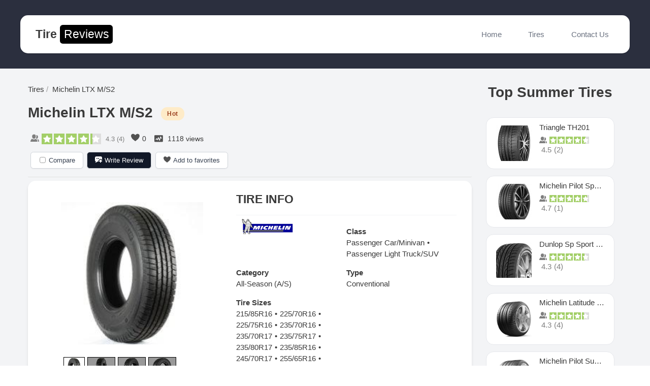

--- FILE ---
content_type: text/html; charset=UTF-8
request_url: https://tirereviews.co/michelin-ltx-m-s2-4421/
body_size: 23865
content:
<!DOCTYPE html>
<html lang="en-US">
<head>
<meta charset="UTF-8">
<meta name="viewport" content="width=device-width, initial-scale=1">
<link rel="profile" href="https://gmpg.org/xfn/11">
<link rel="icon" type="image/x-icon" href="https://tirereviews.co/wp-content/themes/tirereviews/favicon.ico">

<title>Michelin LTX M/S2 Reviews - Tire Reviews</title>
<script type="text/javascript">
            /* <![CDATA[ */
            var s2AjaxUri = "/wp-admin/admin-ajax.php?action=jreviews_ajax",
                jreviews = jreviews || {};
            jreviews.cms = 2;
            jreviews.relpath = "";
            jreviews.calendar_img = "/wp-content/plugins/jreviews/jreviews/views/themes/default/theme_images/calendar.png",
            jreviews.lang = jreviews.lang || {};
            jreviews.qvars = {"pg":"pg","mc":"mc"};
            jreviews.locale = "en_US";
            jreviews.fb = {"appid":"128938431119173","og":"1","xfbml":true};
            jreviews.comparison = {
                numberOfListingsPerPage: 3,
                maxNumberOfListings: 15,
                compareURL: "/jreviews/categories/compare/?id=listing_ids"
            };
            jreviews.mobi = 0;
            jreviews.iOS = 0;
            jreviews.isRTL = 0;
            /* ]]> */
            </script><meta name='robots' content='max-image-preview:large' />
	<style>img:is([sizes="auto" i], [sizes^="auto," i]) { contain-intrinsic-size: 3000px 1500px }</style>
	<link rel='dns-prefetch' href='//www.google.com' />
<link rel='dns-prefetch' href='//www.googletagmanager.com' />
<link rel='dns-prefetch' href='//pagead2.googlesyndication.com' />
<link rel="alternate" type="application/rss+xml" title="Tire Reviews &raquo; Feed" href="https://tirereviews.co/feed/" />
<link rel="alternate" type="application/rss+xml" title="Tire Reviews &raquo; Comments Feed" href="https://tirereviews.co/comments/feed/" />
<script>
window._wpemojiSettings = {"baseUrl":"https:\/\/s.w.org\/images\/core\/emoji\/16.0.1\/72x72\/","ext":".png","svgUrl":"https:\/\/s.w.org\/images\/core\/emoji\/16.0.1\/svg\/","svgExt":".svg","source":{"concatemoji":"https:\/\/tirereviews.co\/wp-includes\/js\/wp-emoji-release.min.js?ver=6.8.3"}};
/*! This file is auto-generated */
!function(s,n){var o,i,e;function c(e){try{var t={supportTests:e,timestamp:(new Date).valueOf()};sessionStorage.setItem(o,JSON.stringify(t))}catch(e){}}function p(e,t,n){e.clearRect(0,0,e.canvas.width,e.canvas.height),e.fillText(t,0,0);var t=new Uint32Array(e.getImageData(0,0,e.canvas.width,e.canvas.height).data),a=(e.clearRect(0,0,e.canvas.width,e.canvas.height),e.fillText(n,0,0),new Uint32Array(e.getImageData(0,0,e.canvas.width,e.canvas.height).data));return t.every(function(e,t){return e===a[t]})}function u(e,t){e.clearRect(0,0,e.canvas.width,e.canvas.height),e.fillText(t,0,0);for(var n=e.getImageData(16,16,1,1),a=0;a<n.data.length;a++)if(0!==n.data[a])return!1;return!0}function f(e,t,n,a){switch(t){case"flag":return n(e,"\ud83c\udff3\ufe0f\u200d\u26a7\ufe0f","\ud83c\udff3\ufe0f\u200b\u26a7\ufe0f")?!1:!n(e,"\ud83c\udde8\ud83c\uddf6","\ud83c\udde8\u200b\ud83c\uddf6")&&!n(e,"\ud83c\udff4\udb40\udc67\udb40\udc62\udb40\udc65\udb40\udc6e\udb40\udc67\udb40\udc7f","\ud83c\udff4\u200b\udb40\udc67\u200b\udb40\udc62\u200b\udb40\udc65\u200b\udb40\udc6e\u200b\udb40\udc67\u200b\udb40\udc7f");case"emoji":return!a(e,"\ud83e\udedf")}return!1}function g(e,t,n,a){var r="undefined"!=typeof WorkerGlobalScope&&self instanceof WorkerGlobalScope?new OffscreenCanvas(300,150):s.createElement("canvas"),o=r.getContext("2d",{willReadFrequently:!0}),i=(o.textBaseline="top",o.font="600 32px Arial",{});return e.forEach(function(e){i[e]=t(o,e,n,a)}),i}function t(e){var t=s.createElement("script");t.src=e,t.defer=!0,s.head.appendChild(t)}"undefined"!=typeof Promise&&(o="wpEmojiSettingsSupports",i=["flag","emoji"],n.supports={everything:!0,everythingExceptFlag:!0},e=new Promise(function(e){s.addEventListener("DOMContentLoaded",e,{once:!0})}),new Promise(function(t){var n=function(){try{var e=JSON.parse(sessionStorage.getItem(o));if("object"==typeof e&&"number"==typeof e.timestamp&&(new Date).valueOf()<e.timestamp+604800&&"object"==typeof e.supportTests)return e.supportTests}catch(e){}return null}();if(!n){if("undefined"!=typeof Worker&&"undefined"!=typeof OffscreenCanvas&&"undefined"!=typeof URL&&URL.createObjectURL&&"undefined"!=typeof Blob)try{var e="postMessage("+g.toString()+"("+[JSON.stringify(i),f.toString(),p.toString(),u.toString()].join(",")+"));",a=new Blob([e],{type:"text/javascript"}),r=new Worker(URL.createObjectURL(a),{name:"wpTestEmojiSupports"});return void(r.onmessage=function(e){c(n=e.data),r.terminate(),t(n)})}catch(e){}c(n=g(i,f,p,u))}t(n)}).then(function(e){for(var t in e)n.supports[t]=e[t],n.supports.everything=n.supports.everything&&n.supports[t],"flag"!==t&&(n.supports.everythingExceptFlag=n.supports.everythingExceptFlag&&n.supports[t]);n.supports.everythingExceptFlag=n.supports.everythingExceptFlag&&!n.supports.flag,n.DOMReady=!1,n.readyCallback=function(){n.DOMReady=!0}}).then(function(){return e}).then(function(){var e;n.supports.everything||(n.readyCallback(),(e=n.source||{}).concatemoji?t(e.concatemoji):e.wpemoji&&e.twemoji&&(t(e.twemoji),t(e.wpemoji)))}))}((window,document),window._wpemojiSettings);
</script>
<link rel='stylesheet' id='astra-theme-css-css' href='https://tirereviews.co/wp-content/themes/tirereviews/assets/css/minified/style.min.css?ver=3.4.6' media='all' />
<style id='astra-theme-css-inline-css'>
html{font-size:93.75%;}a,.page-title{color:#0274be;}a:hover,a:focus{color:#3a3a3a;}body,button,input,select,textarea,.ast-button,.ast-custom-button{font-family:-apple-system,BlinkMacSystemFont,Segoe UI,Roboto,Oxygen-Sans,Ubuntu,Cantarell,Helvetica Neue,sans-serif;font-weight:inherit;font-size:15px;font-size:1rem;}blockquote{color:#000000;}.site-title{font-size:35px;font-size:2.3333333333333rem;}.ast-archive-description .ast-archive-title{font-size:40px;font-size:2.6666666666667rem;}.site-header .site-description{font-size:15px;font-size:1rem;}.entry-title{font-size:30px;font-size:2rem;}h1,.entry-content h1{font-size:40px;font-size:2.6666666666667rem;}h2,.entry-content h2{font-size:30px;font-size:2rem;}h3,.entry-content h3{font-size:25px;font-size:1.6666666666667rem;}h4,.entry-content h4{font-size:20px;font-size:1.3333333333333rem;}h5,.entry-content h5{font-size:18px;font-size:1.2rem;}h6,.entry-content h6{font-size:15px;font-size:1rem;}.ast-single-post .entry-title,.page-title{font-size:30px;font-size:2rem;}::selection{background-color:#0274be;color:#ffffff;}body,h1,.entry-title a,.entry-content h1,h2,.entry-content h2,h3,.entry-content h3,h4,.entry-content h4,h5,.entry-content h5,h6,.entry-content h6{color:#3a3a3a;}.tagcloud a:hover,.tagcloud a:focus,.tagcloud a.current-item{color:#ffffff;border-color:#0274be;background-color:#0274be;}input:focus,input[type="text"]:focus,input[type="email"]:focus,input[type="url"]:focus,input[type="password"]:focus,input[type="reset"]:focus,input[type="search"]:focus,textarea:focus{border-color:#0274be;}input[type="radio"]:checked,input[type=reset],input[type="checkbox"]:checked,input[type="checkbox"]:hover:checked,input[type="checkbox"]:focus:checked,input[type=range]::-webkit-slider-thumb{border-color:#0274be;background-color:#0274be;box-shadow:none;}.site-footer a:hover + .post-count,.site-footer a:focus + .post-count{background:#0274be;border-color:#0274be;}.single .nav-links .nav-previous,.single .nav-links .nav-next{color:#0274be;}.entry-meta,.entry-meta *{line-height:1.45;color:#0274be;}.entry-meta a:hover,.entry-meta a:hover *,.entry-meta a:focus,.entry-meta a:focus *,.page-links > .page-link,.page-links .page-link:hover,.post-navigation a:hover{color:#3a3a3a;}.widget-title{font-size:21px;font-size:1.4rem;color:#3a3a3a;}#cat option,.secondary .calendar_wrap thead a,.secondary .calendar_wrap thead a:visited{color:#0274be;}.secondary .calendar_wrap #today,.ast-progress-val span{background:#0274be;}.secondary a:hover + .post-count,.secondary a:focus + .post-count{background:#0274be;border-color:#0274be;}.calendar_wrap #today > a{color:#ffffff;}.page-links .page-link,.single .post-navigation a{color:#0274be;}#secondary,#secondary button,#secondary input,#secondary select,#secondary textarea{font-size:15px;font-size:1rem;}.main-header-menu .menu-link,.ast-header-custom-item a{color:#3a3a3a;}.main-header-menu .menu-item:hover > .menu-link,.main-header-menu .menu-item:hover > .ast-menu-toggle,.main-header-menu .ast-masthead-custom-menu-items a:hover,.main-header-menu .menu-item.focus > .menu-link,.main-header-menu .menu-item.focus > .ast-menu-toggle,.main-header-menu .current-menu-item > .menu-link,.main-header-menu .current-menu-ancestor > .menu-link,.main-header-menu .current-menu-item > .ast-menu-toggle,.main-header-menu .current-menu-ancestor > .ast-menu-toggle{color:#0274be;}.ast-header-break-point .ast-mobile-menu-buttons-minimal.menu-toggle{background:transparent;color:#0274be;}.ast-header-break-point .ast-mobile-menu-buttons-outline.menu-toggle{background:transparent;border:1px solid #0274be;color:#0274be;}.ast-header-break-point .ast-mobile-menu-buttons-fill.menu-toggle{background:#0274be;}#secondary {margin: 4em 0 2.5em;word-break: break-word;line-height: 2;}#secondary li {margin-bottom: 0.25em;}#secondary li:last-child {margin-bottom: 0;}@media (max-width: 768px) {.js_active .ast-plain-container.ast-single-post #secondary {margin-top: 1.5em;}}.ast-separate-container.ast-two-container #secondary .widget {background-color: #fff;padding: 2em;margin-bottom: 2em;}@media (min-width: 993px) {.ast-left-sidebar #secondary {padding-right: 60px;}.ast-right-sidebar #secondary {padding-left: 60px;}}@media (max-width: 993px) {.ast-right-sidebar #secondary {padding-left: 30px;}.ast-left-sidebar #secondary {padding-right: 30px;}}.footer-adv .footer-adv-overlay{border-top-style:solid;border-top-color:#7a7a7a;}.wp-block-buttons.aligncenter{justify-content:center;}@media (min-width:1200px){.ast-separate-container.ast-right-sidebar .entry-content .wp-block-image.alignfull,.ast-separate-container.ast-left-sidebar .entry-content .wp-block-image.alignfull,.ast-separate-container.ast-right-sidebar .entry-content .wp-block-cover.alignfull,.ast-separate-container.ast-left-sidebar .entry-content .wp-block-cover.alignfull{margin-left:-6.67em;margin-right:-6.67em;max-width:unset;width:unset;}.ast-separate-container.ast-right-sidebar .entry-content .wp-block-image.alignwide,.ast-separate-container.ast-left-sidebar .entry-content .wp-block-image.alignwide,.ast-separate-container.ast-right-sidebar .entry-content .wp-block-cover.alignwide,.ast-separate-container.ast-left-sidebar .entry-content .wp-block-cover.alignwide{margin-left:-20px;margin-right:-20px;max-width:unset;width:unset;}}@media (min-width:1200px){.wp-block-group .has-background{padding:20px;}}@media (min-width:1200px){.ast-separate-container.ast-right-sidebar .entry-content .wp-block-group.alignwide,.ast-separate-container.ast-left-sidebar .entry-content .wp-block-group.alignwide,.ast-separate-container.ast-right-sidebar .entry-content .wp-block-cover.alignwide,.ast-separate-container.ast-left-sidebar .entry-content .wp-block-cover.alignwide{margin-left:-20px;margin-right:-20px;padding-left:20px;padding-right:20px;}.ast-separate-container.ast-right-sidebar .entry-content .wp-block-group.alignfull,.ast-separate-container.ast-left-sidebar .entry-content .wp-block-group.alignfull,.ast-separate-container.ast-right-sidebar .entry-content .wp-block-cover.alignfull,.ast-separate-container.ast-left-sidebar .entry-content .wp-block-cover.alignfull{margin-left:-6.67em;margin-right:-6.67em;padding-left:6.67em;padding-right:6.67em;}}@media (min-width:1200px){.wp-block-cover-image.alignwide .wp-block-cover__inner-container,.wp-block-cover.alignwide .wp-block-cover__inner-container,.wp-block-cover-image.alignfull .wp-block-cover__inner-container,.wp-block-cover.alignfull .wp-block-cover__inner-container{width:100%;}}.ast-plain-container.ast-no-sidebar #primary{margin-top:0;margin-bottom:0;}@media (max-width:921px){.ast-theme-transparent-header #primary,.ast-theme-transparent-header #secondary{padding:0;}}.wp-block-columns{margin-bottom:unset;}.wp-block-image.size-full{margin:2rem 0;}.wp-block-separator.has-background{padding:0;}.wp-block-gallery{margin-bottom:1.6em;}.wp-block-group{padding-top:4em;padding-bottom:4em;}.wp-block-group__inner-container .wp-block-columns:last-child,.wp-block-group__inner-container :last-child,.wp-block-table table{margin-bottom:0;}.blocks-gallery-grid{width:100%;}.wp-block-navigation-link__content{padding:5px 0;}.wp-block-group .wp-block-group .has-text-align-center,.wp-block-group .wp-block-column .has-text-align-center{max-width:100%;}.has-text-align-center{margin:0 auto;}@media (min-width:1200px){.wp-block-cover__inner-container,.alignwide .wp-block-group__inner-container,.alignfull .wp-block-group__inner-container{max-width:1200px;margin:0 auto;}.wp-block-group.alignnone,.wp-block-group.aligncenter,.wp-block-group.alignleft,.wp-block-group.alignright,.wp-block-group.alignwide,.wp-block-columns.alignwide{margin:2rem 0 1rem 0;}}@media (max-width:1200px){.wp-block-group{padding:3em;}.wp-block-group .wp-block-group{padding:1.5em;}.wp-block-columns,.wp-block-column{margin:1rem 0;}}@media (min-width:921px){.wp-block-columns .wp-block-group{padding:2em;}}@media (max-width:544px){.wp-block-cover-image .wp-block-cover__inner-container,.wp-block-cover .wp-block-cover__inner-container{width:unset;}.wp-block-cover,.wp-block-cover-image{padding:2em 0;}.wp-block-group,.wp-block-cover{padding:2em;}.wp-block-media-text__media img,.wp-block-media-text__media video{width:unset;max-width:100%;}.wp-block-media-text.has-background .wp-block-media-text__content{padding:1em;}.wp-block-media-text .wp-block-media-text__content{padding:3em 2em;}}@media (max-width:921px){.ast-separate-container .ast-article-post,.ast-separate-container .ast-article-single{padding:1.5em 2.14em;}.ast-separate-container #primary,.ast-separate-container #secondary{padding:1.5em 0;}#primary,#secondary{padding:1.5em 0;margin:0;}.ast-left-sidebar #content > .ast-container{display:flex;flex-direction:column-reverse;width:100%;}.ast-author-box img.avatar{margin:20px 0 0 0;}}@media (max-width:921px){#secondary.secondary{padding-top:0;}.ast-separate-container.ast-right-sidebar #secondary{padding-left:1em;padding-right:1em;}.ast-separate-container.ast-two-container #secondary{padding-left:0;padding-right:0;}.ast-page-builder-template .entry-header #secondary,.ast-page-builder-template #secondary{margin-top:1.5em;}}@media (max-width:921px){.ast-right-sidebar #primary{padding-right:0;}.ast-page-builder-template.ast-left-sidebar #secondary,.ast-page-builder-template.ast-right-sidebar #secondary{padding-right:20px;padding-left:20px;}.ast-right-sidebar #secondary,.ast-left-sidebar #primary{padding-left:0;}.ast-left-sidebar #secondary{padding-right:0;}}@media (min-width:922px){.ast-separate-container.ast-right-sidebar #primary,.ast-separate-container.ast-left-sidebar #primary{border:0;}.search-no-results.ast-separate-container #primary{margin-bottom:4em;}}@media (min-width:922px){.ast-right-sidebar #primary{border-right:1px solid #eee;}.ast-left-sidebar #primary{border-left:1px solid #eee;}.ast-right-sidebar #secondary{border-left:1px solid #eee;margin-left:-1px;}.ast-left-sidebar #secondary{border-right:1px solid #eee;margin-right:-1px;}.ast-separate-container.ast-two-container.ast-right-sidebar #secondary{padding-left:30px;padding-right:0;}.ast-separate-container.ast-two-container.ast-left-sidebar #secondary{padding-right:30px;padding-left:0;}.ast-separate-container.ast-right-sidebar #secondary,.ast-separate-container.ast-left-sidebar #secondary{border:0;margin-left:auto;margin-right:auto;}.ast-separate-container.ast-two-container #secondary .widget:last-child{margin-bottom:0;}}.wp-block-button .wp-block-button__link,{color:#ffffff;}.wp-block-button .wp-block-button__link:hover,.wp-block-button .wp-block-button__link:focus{color:#ffffff;background-color:#3a3a3a;border-color:#3a3a3a;}.wp-block-button .wp-block-button__link{border-style:solid;border-top-width:0;border-right-width:0;border-left-width:0;border-bottom-width:0;border-color:#0274be;background-color:#0274be;color:#ffffff;font-family:inherit;font-weight:inherit;line-height:1;border-radius:2px;padding-top:10px;padding-right:40px;padding-bottom:10px;padding-left:40px;}.menu-toggle,button,.ast-button,.ast-custom-button,.button,input#submit,input[type="button"],input[type="submit"],input[type="reset"]{border-style:solid;border-top-width:0;border-right-width:0;border-left-width:0;border-bottom-width:0;color:#ffffff;border-color:#0274be;background-color:#0274be;border-radius:2px;padding-top:10px;padding-right:40px;padding-bottom:10px;padding-left:40px;font-family:inherit;font-weight:inherit;line-height:1;}button:focus,.menu-toggle:hover,button:hover,.ast-button:hover,.ast-custom-button:hover .button:hover,.ast-custom-button:hover ,input[type=reset]:hover,input[type=reset]:focus,input#submit:hover,input#submit:focus,input[type="button"]:hover,input[type="button"]:focus,input[type="submit"]:hover,input[type="submit"]:focus{color:#ffffff;background-color:#3a3a3a;border-color:#3a3a3a;}@media (min-width:544px){.ast-container{max-width:100%;}}@media (max-width:544px){.ast-separate-container .ast-article-post,.ast-separate-container .ast-article-single,.ast-separate-container .comments-title,.ast-separate-container .ast-archive-description{padding:1.5em 1em;}.ast-separate-container #content .ast-container{padding-left:0.54em;padding-right:0.54em;}.ast-separate-container .ast-comment-list li.depth-1{padding:1.5em 1em;margin-bottom:1.5em;}.ast-separate-container .ast-comment-list .bypostauthor{padding:.5em;}.ast-search-menu-icon.ast-dropdown-active .search-field{width:170px;}.ast-separate-container #secondary{padding-top:0;}.ast-separate-container.ast-two-container #secondary .widget{margin-bottom:1.5em;padding-left:1em;padding-right:1em;}}@media (max-width:921px){.ast-mobile-header-stack .main-header-bar .ast-search-menu-icon{display:inline-block;}.ast-header-break-point.ast-header-custom-item-outside .ast-mobile-header-stack .main-header-bar .ast-search-icon{margin:0;}.ast-comment-avatar-wrap img{max-width:2.5em;}.ast-separate-container .ast-comment-list li.depth-1{padding:1.5em 2.14em;}.ast-separate-container .comment-respond{padding:2em 2.14em;}.ast-comment-meta{padding:0 1.8888em 1.3333em;}}body,.ast-separate-container{background-color:#ffffff;;background-image:none;;}@media (max-width:921px){.ast-archive-description .ast-archive-title{font-size:40px;}.entry-title{font-size:30px;}h1,.entry-content h1{font-size:30px;}h2,.entry-content h2{font-size:25px;}h3,.entry-content h3{font-size:20px;}.ast-single-post .entry-title,.page-title{font-size:30px;}}@media (max-width:544px){.ast-archive-description .ast-archive-title{font-size:40px;}.entry-title{font-size:30px;}h1,.entry-content h1{font-size:30px;}h2,.entry-content h2{font-size:25px;}h3,.entry-content h3{font-size:20px;}.ast-single-post .entry-title,.page-title{font-size:30px;}}@media (max-width:921px){html{font-size:85.5%;}}@media (max-width:544px){html{font-size:85.5%;}}@media (min-width:922px){.ast-container{max-width:1240px;}}@font-face {font-family: "Astra";src: url(https://tirereviews.co/wp-content/themes/tirereviews/assets/fonts/astra.woff) format("woff"),url(https://tirereviews.co/wp-content/themes/tirereviews/assets/fonts/astra.ttf) format("truetype"),url(https://tirereviews.co/wp-content/themes/tirereviews/assets/fonts/astra.svg#astra) format("svg");font-weight: normal;font-style: normal;font-display: fallback;}@media (max-width:921px) {.main-header-bar .main-header-bar-navigation{display:none;}}.ast-desktop .main-header-menu.submenu-with-border .sub-menu,.ast-desktop .main-header-menu.submenu-with-border .astra-full-megamenu-wrapper{border-color:#0274be;}.ast-desktop .main-header-menu.submenu-with-border .sub-menu{border-top-width:2px;border-right-width:0px;border-left-width:0px;border-bottom-width:0px;border-style:solid;}.ast-desktop .main-header-menu.submenu-with-border .sub-menu .sub-menu{top:-2px;}.ast-desktop .main-header-menu.submenu-with-border .sub-menu .menu-link,.ast-desktop .main-header-menu.submenu-with-border .children .menu-link{border-bottom-width:0px;border-style:solid;border-color:#eaeaea;}@media (min-width:922px){.main-header-menu .sub-menu .menu-item.ast-left-align-sub-menu:hover > .sub-menu,.main-header-menu .sub-menu .menu-item.ast-left-align-sub-menu.focus > .sub-menu{margin-left:-0px;}}.ast-small-footer{border-top-style:solid;border-top-width:1px;border-top-color:#7a7a7a;}.ast-small-footer-wrap{text-align:center;}.ast-breadcrumbs .trail-browse,.ast-breadcrumbs .trail-items,.ast-breadcrumbs .trail-items li{display:inline-block;margin:0;padding:0;border:none;background:inherit;text-indent:0;}.ast-breadcrumbs .trail-browse{font-size:inherit;font-style:inherit;font-weight:inherit;color:inherit;}.ast-breadcrumbs .trail-items{list-style:none;}.trail-items li::after{padding:0 0.3em;content:"\00bb";}.trail-items li:last-of-type::after{display:none;}.ast-header-break-point .main-header-bar{border-bottom-width:1px;}@media (min-width:922px){.main-header-bar{border-bottom-width:1px;}}@media (min-width:922px){#primary{width:70%;}#secondary{width:30%;}}.ast-safari-browser-less-than-11 .main-header-menu .menu-item, .ast-safari-browser-less-than-11 .main-header-bar .ast-masthead-custom-menu-items{display:block;}.main-header-menu .menu-item, #astra-footer-menu .menu-item, .main-header-bar .ast-masthead-custom-menu-items{-js-display:flex;display:flex;-webkit-box-pack:center;-webkit-justify-content:center;-moz-box-pack:center;-ms-flex-pack:center;justify-content:center;-webkit-box-orient:vertical;-webkit-box-direction:normal;-webkit-flex-direction:column;-moz-box-orient:vertical;-moz-box-direction:normal;-ms-flex-direction:column;flex-direction:column;}.main-header-menu > .menu-item > .menu-link, #astra-footer-menu > .menu-item > .menu-link,{height:100%;-webkit-box-align:center;-webkit-align-items:center;-moz-box-align:center;-ms-flex-align:center;align-items:center;-js-display:flex;display:flex;}.ast-primary-menu-disabled .main-header-bar .ast-masthead-custom-menu-items{flex:unset;}.main-header-menu .sub-menu .menu-item.menu-item-has-children > .menu-link:after{position:absolute;right:1em;top:50%;transform:translate(0,-50%) rotate(270deg);}.ast-header-break-point .main-header-bar .main-header-bar-navigation .page_item_has_children > .ast-menu-toggle::before, .ast-header-break-point .main-header-bar .main-header-bar-navigation .menu-item-has-children > .ast-menu-toggle::before, .ast-mobile-popup-drawer .main-header-bar-navigation .menu-item-has-children>.ast-menu-toggle::before, .ast-header-break-point .ast-mobile-header-wrap .main-header-bar-navigation .menu-item-has-children > .ast-menu-toggle::before{font-weight:bold;content:"\e900";font-family:Astra;text-decoration:inherit;display:inline-block;}.ast-header-break-point .main-navigation ul.sub-menu .menu-item .menu-link:before{content:"\e900";font-family:Astra;font-size:.65em;text-decoration:inherit;display:inline-block;transform:translate(0, -2px) rotateZ(270deg);margin-right:5px;}.widget_search .search-form:after{font-family:Astra;font-size:1.2em;font-weight:normal;content:"\e8b6";position:absolute;top:50%;right:15px;transform:translate(0, -50%);}.astra-search-icon::before{content:"\e8b6";font-family:Astra;font-style:normal;font-weight:normal;text-decoration:inherit;text-align:center;-webkit-font-smoothing:antialiased;-moz-osx-font-smoothing:grayscale;}.main-header-bar .main-header-bar-navigation .page_item_has_children > a:after, .main-header-bar .main-header-bar-navigation .menu-item-has-children > a:after, .site-header-focus-item .main-header-bar-navigation .menu-item-has-children > .menu-link:after{content:"\e900";display:inline-block;font-family:Astra;font-size:.6rem;font-weight:bold;text-rendering:auto;-webkit-font-smoothing:antialiased;-moz-osx-font-smoothing:grayscale;margin-left:10px;line-height:normal;}.ast-mobile-popup-drawer .main-header-bar-navigation .ast-submenu-expanded>.ast-menu-toggle::before{transform:rotateX(180deg);}.ast-header-break-point .main-header-bar-navigation .menu-item-has-children > .menu-link:after{display:none;}
</style>
<link rel='stylesheet' id='tailwind-styles-css' href='https://tirereviews.co/wp-content/themes/tirereviews/assets/build/main.css?ver=3.4.6' media='all' />
<style id='wp-emoji-styles-inline-css'>

	img.wp-smiley, img.emoji {
		display: inline !important;
		border: none !important;
		box-shadow: none !important;
		height: 1em !important;
		width: 1em !important;
		margin: 0 0.07em !important;
		vertical-align: -0.1em !important;
		background: none !important;
		padding: 0 !important;
	}
</style>
<link rel='stylesheet' id='wp-block-library-css' href='https://tirereviews.co/wp-includes/css/dist/block-library/style.min.css?ver=6.8.3' media='all' />
<style id='classic-theme-styles-inline-css'>
/*! This file is auto-generated */
.wp-block-button__link{color:#fff;background-color:#32373c;border-radius:9999px;box-shadow:none;text-decoration:none;padding:calc(.667em + 2px) calc(1.333em + 2px);font-size:1.125em}.wp-block-file__button{background:#32373c;color:#fff;text-decoration:none}
</style>
<style id='bp-login-form-style-inline-css'>
.widget_bp_core_login_widget .bp-login-widget-user-avatar{float:left}.widget_bp_core_login_widget .bp-login-widget-user-links{margin-left:70px}#bp-login-widget-form label{display:block;font-weight:600;margin:15px 0 5px;width:auto}#bp-login-widget-form input[type=password],#bp-login-widget-form input[type=text]{background-color:#fafafa;border:1px solid #d6d6d6;border-radius:0;font:inherit;font-size:100%;padding:.5em;width:100%}#bp-login-widget-form .bp-login-widget-register-link,#bp-login-widget-form .login-submit{display:inline;width:-moz-fit-content;width:fit-content}#bp-login-widget-form .bp-login-widget-register-link{margin-left:1em}#bp-login-widget-form .bp-login-widget-register-link a{filter:invert(1)}#bp-login-widget-form .bp-login-widget-pwd-link{font-size:80%}

</style>
<style id='bp-member-style-inline-css'>
[data-type="bp/member"] input.components-placeholder__input{border:1px solid #757575;border-radius:2px;flex:1 1 auto;padding:6px 8px}.bp-block-member{position:relative}.bp-block-member .member-content{display:flex}.bp-block-member .user-nicename{display:block}.bp-block-member .user-nicename a{border:none;color:currentColor;text-decoration:none}.bp-block-member .bp-profile-button{width:100%}.bp-block-member .bp-profile-button a.button{bottom:10px;display:inline-block;margin:18px 0 0;position:absolute;right:0}.bp-block-member.has-cover .item-header-avatar,.bp-block-member.has-cover .member-content,.bp-block-member.has-cover .member-description{z-index:2}.bp-block-member.has-cover .member-content,.bp-block-member.has-cover .member-description{padding-top:75px}.bp-block-member.has-cover .bp-member-cover-image{background-color:#c5c5c5;background-position:top;background-repeat:no-repeat;background-size:cover;border:0;display:block;height:150px;left:0;margin:0;padding:0;position:absolute;top:0;width:100%;z-index:1}.bp-block-member img.avatar{height:auto;width:auto}.bp-block-member.avatar-none .item-header-avatar{display:none}.bp-block-member.avatar-none.has-cover{min-height:200px}.bp-block-member.avatar-full{min-height:150px}.bp-block-member.avatar-full .item-header-avatar{width:180px}.bp-block-member.avatar-thumb .member-content{align-items:center;min-height:50px}.bp-block-member.avatar-thumb .item-header-avatar{width:70px}.bp-block-member.avatar-full.has-cover{min-height:300px}.bp-block-member.avatar-full.has-cover .item-header-avatar{width:200px}.bp-block-member.avatar-full.has-cover img.avatar{background:#fffc;border:2px solid #fff;margin-left:20px}.bp-block-member.avatar-thumb.has-cover .item-header-avatar{padding-top:75px}.entry .entry-content .bp-block-member .user-nicename a{border:none;color:currentColor;text-decoration:none}

</style>
<style id='bp-members-style-inline-css'>
[data-type="bp/members"] .components-placeholder.is-appender{min-height:0}[data-type="bp/members"] .components-placeholder.is-appender .components-placeholder__label:empty{display:none}[data-type="bp/members"] .components-placeholder input.components-placeholder__input{border:1px solid #757575;border-radius:2px;flex:1 1 auto;padding:6px 8px}[data-type="bp/members"].avatar-none .member-description{width:calc(100% - 44px)}[data-type="bp/members"].avatar-full .member-description{width:calc(100% - 224px)}[data-type="bp/members"].avatar-thumb .member-description{width:calc(100% - 114px)}[data-type="bp/members"] .member-content{position:relative}[data-type="bp/members"] .member-content .is-right{position:absolute;right:2px;top:2px}[data-type="bp/members"] .columns-2 .member-content .member-description,[data-type="bp/members"] .columns-3 .member-content .member-description,[data-type="bp/members"] .columns-4 .member-content .member-description{padding-left:44px;width:calc(100% - 44px)}[data-type="bp/members"] .columns-3 .is-right{right:-10px}[data-type="bp/members"] .columns-4 .is-right{right:-50px}.bp-block-members.is-grid{display:flex;flex-wrap:wrap;padding:0}.bp-block-members.is-grid .member-content{margin:0 1.25em 1.25em 0;width:100%}@media(min-width:600px){.bp-block-members.columns-2 .member-content{width:calc(50% - .625em)}.bp-block-members.columns-2 .member-content:nth-child(2n){margin-right:0}.bp-block-members.columns-3 .member-content{width:calc(33.33333% - .83333em)}.bp-block-members.columns-3 .member-content:nth-child(3n){margin-right:0}.bp-block-members.columns-4 .member-content{width:calc(25% - .9375em)}.bp-block-members.columns-4 .member-content:nth-child(4n){margin-right:0}}.bp-block-members .member-content{display:flex;flex-direction:column;padding-bottom:1em;text-align:center}.bp-block-members .member-content .item-header-avatar,.bp-block-members .member-content .member-description{width:100%}.bp-block-members .member-content .item-header-avatar{margin:0 auto}.bp-block-members .member-content .item-header-avatar img.avatar{display:inline-block}@media(min-width:600px){.bp-block-members .member-content{flex-direction:row;text-align:left}.bp-block-members .member-content .item-header-avatar,.bp-block-members .member-content .member-description{width:auto}.bp-block-members .member-content .item-header-avatar{margin:0}}.bp-block-members .member-content .user-nicename{display:block}.bp-block-members .member-content .user-nicename a{border:none;color:currentColor;text-decoration:none}.bp-block-members .member-content time{color:#767676;display:block;font-size:80%}.bp-block-members.avatar-none .item-header-avatar{display:none}.bp-block-members.avatar-full{min-height:190px}.bp-block-members.avatar-full .item-header-avatar{width:180px}.bp-block-members.avatar-thumb .member-content{min-height:80px}.bp-block-members.avatar-thumb .item-header-avatar{width:70px}.bp-block-members.columns-2 .member-content,.bp-block-members.columns-3 .member-content,.bp-block-members.columns-4 .member-content{display:block;text-align:center}.bp-block-members.columns-2 .member-content .item-header-avatar,.bp-block-members.columns-3 .member-content .item-header-avatar,.bp-block-members.columns-4 .member-content .item-header-avatar{margin:0 auto}.bp-block-members img.avatar{height:auto;max-width:-moz-fit-content;max-width:fit-content;width:auto}.bp-block-members .member-content.has-activity{align-items:center}.bp-block-members .member-content.has-activity .item-header-avatar{padding-right:1em}.bp-block-members .member-content.has-activity .wp-block-quote{margin-bottom:0;text-align:left}.bp-block-members .member-content.has-activity .wp-block-quote cite a,.entry .entry-content .bp-block-members .user-nicename a{border:none;color:currentColor;text-decoration:none}

</style>
<style id='bp-dynamic-members-style-inline-css'>
.bp-dynamic-block-container .item-options{font-size:.5em;margin:0 0 1em;padding:1em 0}.bp-dynamic-block-container .item-options a.selected{font-weight:600}.bp-dynamic-block-container ul.item-list{list-style:none;margin:1em 0;padding-left:0}.bp-dynamic-block-container ul.item-list li{margin-bottom:1em}.bp-dynamic-block-container ul.item-list li:after,.bp-dynamic-block-container ul.item-list li:before{content:" ";display:table}.bp-dynamic-block-container ul.item-list li:after{clear:both}.bp-dynamic-block-container ul.item-list li .item-avatar{float:left;width:60px}.bp-dynamic-block-container ul.item-list li .item{margin-left:70px}

</style>
<style id='bp-online-members-style-inline-css'>
.widget_bp_core_whos_online_widget .avatar-block,[data-type="bp/online-members"] .avatar-block{display:flex;flex-flow:row wrap}.widget_bp_core_whos_online_widget .avatar-block img,[data-type="bp/online-members"] .avatar-block img{margin:.5em}

</style>
<style id='bp-active-members-style-inline-css'>
.widget_bp_core_recently_active_widget .avatar-block,[data-type="bp/active-members"] .avatar-block{display:flex;flex-flow:row wrap}.widget_bp_core_recently_active_widget .avatar-block img,[data-type="bp/active-members"] .avatar-block img{margin:.5em}

</style>
<style id='bp-latest-activities-style-inline-css'>
.bp-latest-activities .components-flex.components-select-control select[multiple]{height:auto;padding:0 8px}.bp-latest-activities .components-flex.components-select-control select[multiple]+.components-input-control__suffix svg{display:none}.bp-latest-activities-block a,.entry .entry-content .bp-latest-activities-block a{border:none;text-decoration:none}.bp-latest-activities-block .activity-list.item-list blockquote{border:none;padding:0}.bp-latest-activities-block .activity-list.item-list blockquote .activity-item:not(.mini){box-shadow:1px 0 4px #00000026;padding:0 1em;position:relative}.bp-latest-activities-block .activity-list.item-list blockquote .activity-item:not(.mini):after,.bp-latest-activities-block .activity-list.item-list blockquote .activity-item:not(.mini):before{border-color:#0000;border-style:solid;content:"";display:block;height:0;left:15px;position:absolute;width:0}.bp-latest-activities-block .activity-list.item-list blockquote .activity-item:not(.mini):before{border-top-color:#00000026;border-width:9px;bottom:-18px;left:14px}.bp-latest-activities-block .activity-list.item-list blockquote .activity-item:not(.mini):after{border-top-color:#fff;border-width:8px;bottom:-16px}.bp-latest-activities-block .activity-list.item-list blockquote .activity-item.mini .avatar{display:inline-block;height:20px;margin-right:2px;vertical-align:middle;width:20px}.bp-latest-activities-block .activity-list.item-list footer{align-items:center;display:flex}.bp-latest-activities-block .activity-list.item-list footer img.avatar{border:none;display:inline-block;margin-right:.5em}.bp-latest-activities-block .activity-list.item-list footer .activity-time-since{font-size:90%}.bp-latest-activities-block .widget-error{border-left:4px solid #0b80a4;box-shadow:1px 0 4px #00000026}.bp-latest-activities-block .widget-error p{padding:0 1em}

</style>
<style id='bp-friends-style-inline-css'>
.bp-dynamic-block-container .item-options{font-size:.5em;margin:0 0 1em;padding:1em 0}.bp-dynamic-block-container .item-options a.selected{font-weight:600}.bp-dynamic-block-container ul.item-list{list-style:none;margin:1em 0;padding-left:0}.bp-dynamic-block-container ul.item-list li{margin-bottom:1em}.bp-dynamic-block-container ul.item-list li:after,.bp-dynamic-block-container ul.item-list li:before{content:" ";display:table}.bp-dynamic-block-container ul.item-list li:after{clear:both}.bp-dynamic-block-container ul.item-list li .item-avatar{float:left;width:60px}.bp-dynamic-block-container ul.item-list li .item{margin-left:70px}

</style>
<style id='bp-sitewide-notices-style-inline-css'>
.bp-sitewide-notice-block .bp-screen-reader-text,[data-type="bp/sitewide-notices"] .bp-screen-reader-text{border:0;clip:rect(0 0 0 0);height:1px;margin:-1px;overflow:hidden;padding:0;position:absolute;width:1px;word-wrap:normal!important}.bp-sitewide-notice-block [data-bp-tooltip]:after,[data-type="bp/sitewide-notices"] [data-bp-tooltip]:after{background-color:#fff;border:1px solid #737373;border-radius:1px;box-shadow:4px 4px 8px #0003;color:#333;content:attr(data-bp-tooltip);display:none;font-family:Helvetica Neue,Helvetica,Arial,san-serif;font-size:12px;font-weight:400;letter-spacing:normal;line-height:1.25;max-width:200px;opacity:0;padding:5px 8px;pointer-events:none;position:absolute;text-shadow:none;text-transform:none;transform:translateZ(0);transition:all 1.5s ease;visibility:hidden;white-space:nowrap;word-wrap:break-word;z-index:100000}.bp-sitewide-notice-block .bp-tooltip:after,[data-type="bp/sitewide-notices"] .bp-tooltip:after{left:50%;margin-top:7px;top:110%;transform:translate(-50%)}.bp-sitewide-notice-block{border-left:4px solid #ff853c;padding-left:1em;position:relative}.bp-sitewide-notice-block h2:before{background:none;border:none}.bp-sitewide-notice-block .dismiss-notice{background-color:#0000;border:1px solid #ff853c;color:#ff853c;display:block;padding:.2em .5em;position:absolute;right:.5em;top:.5em;width:-moz-fit-content;width:fit-content}.bp-sitewide-notice-block .dismiss-notice:hover{background-color:#ff853c;color:#fff}

</style>
<style id='global-styles-inline-css'>
:root{--wp--preset--aspect-ratio--square: 1;--wp--preset--aspect-ratio--4-3: 4/3;--wp--preset--aspect-ratio--3-4: 3/4;--wp--preset--aspect-ratio--3-2: 3/2;--wp--preset--aspect-ratio--2-3: 2/3;--wp--preset--aspect-ratio--16-9: 16/9;--wp--preset--aspect-ratio--9-16: 9/16;--wp--preset--color--black: #000000;--wp--preset--color--cyan-bluish-gray: #abb8c3;--wp--preset--color--white: #ffffff;--wp--preset--color--pale-pink: #f78da7;--wp--preset--color--vivid-red: #cf2e2e;--wp--preset--color--luminous-vivid-orange: #ff6900;--wp--preset--color--luminous-vivid-amber: #fcb900;--wp--preset--color--light-green-cyan: #7bdcb5;--wp--preset--color--vivid-green-cyan: #00d084;--wp--preset--color--pale-cyan-blue: #8ed1fc;--wp--preset--color--vivid-cyan-blue: #0693e3;--wp--preset--color--vivid-purple: #9b51e0;--wp--preset--gradient--vivid-cyan-blue-to-vivid-purple: linear-gradient(135deg,rgba(6,147,227,1) 0%,rgb(155,81,224) 100%);--wp--preset--gradient--light-green-cyan-to-vivid-green-cyan: linear-gradient(135deg,rgb(122,220,180) 0%,rgb(0,208,130) 100%);--wp--preset--gradient--luminous-vivid-amber-to-luminous-vivid-orange: linear-gradient(135deg,rgba(252,185,0,1) 0%,rgba(255,105,0,1) 100%);--wp--preset--gradient--luminous-vivid-orange-to-vivid-red: linear-gradient(135deg,rgba(255,105,0,1) 0%,rgb(207,46,46) 100%);--wp--preset--gradient--very-light-gray-to-cyan-bluish-gray: linear-gradient(135deg,rgb(238,238,238) 0%,rgb(169,184,195) 100%);--wp--preset--gradient--cool-to-warm-spectrum: linear-gradient(135deg,rgb(74,234,220) 0%,rgb(151,120,209) 20%,rgb(207,42,186) 40%,rgb(238,44,130) 60%,rgb(251,105,98) 80%,rgb(254,248,76) 100%);--wp--preset--gradient--blush-light-purple: linear-gradient(135deg,rgb(255,206,236) 0%,rgb(152,150,240) 100%);--wp--preset--gradient--blush-bordeaux: linear-gradient(135deg,rgb(254,205,165) 0%,rgb(254,45,45) 50%,rgb(107,0,62) 100%);--wp--preset--gradient--luminous-dusk: linear-gradient(135deg,rgb(255,203,112) 0%,rgb(199,81,192) 50%,rgb(65,88,208) 100%);--wp--preset--gradient--pale-ocean: linear-gradient(135deg,rgb(255,245,203) 0%,rgb(182,227,212) 50%,rgb(51,167,181) 100%);--wp--preset--gradient--electric-grass: linear-gradient(135deg,rgb(202,248,128) 0%,rgb(113,206,126) 100%);--wp--preset--gradient--midnight: linear-gradient(135deg,rgb(2,3,129) 0%,rgb(40,116,252) 100%);--wp--preset--font-size--small: 13px;--wp--preset--font-size--medium: 20px;--wp--preset--font-size--large: 36px;--wp--preset--font-size--x-large: 42px;--wp--preset--spacing--20: 0.44rem;--wp--preset--spacing--30: 0.67rem;--wp--preset--spacing--40: 1rem;--wp--preset--spacing--50: 1.5rem;--wp--preset--spacing--60: 2.25rem;--wp--preset--spacing--70: 3.38rem;--wp--preset--spacing--80: 5.06rem;--wp--preset--shadow--natural: 6px 6px 9px rgba(0, 0, 0, 0.2);--wp--preset--shadow--deep: 12px 12px 50px rgba(0, 0, 0, 0.4);--wp--preset--shadow--sharp: 6px 6px 0px rgba(0, 0, 0, 0.2);--wp--preset--shadow--outlined: 6px 6px 0px -3px rgba(255, 255, 255, 1), 6px 6px rgba(0, 0, 0, 1);--wp--preset--shadow--crisp: 6px 6px 0px rgba(0, 0, 0, 1);}:where(.is-layout-flex){gap: 0.5em;}:where(.is-layout-grid){gap: 0.5em;}body .is-layout-flex{display: flex;}.is-layout-flex{flex-wrap: wrap;align-items: center;}.is-layout-flex > :is(*, div){margin: 0;}body .is-layout-grid{display: grid;}.is-layout-grid > :is(*, div){margin: 0;}:where(.wp-block-columns.is-layout-flex){gap: 2em;}:where(.wp-block-columns.is-layout-grid){gap: 2em;}:where(.wp-block-post-template.is-layout-flex){gap: 1.25em;}:where(.wp-block-post-template.is-layout-grid){gap: 1.25em;}.has-black-color{color: var(--wp--preset--color--black) !important;}.has-cyan-bluish-gray-color{color: var(--wp--preset--color--cyan-bluish-gray) !important;}.has-white-color{color: var(--wp--preset--color--white) !important;}.has-pale-pink-color{color: var(--wp--preset--color--pale-pink) !important;}.has-vivid-red-color{color: var(--wp--preset--color--vivid-red) !important;}.has-luminous-vivid-orange-color{color: var(--wp--preset--color--luminous-vivid-orange) !important;}.has-luminous-vivid-amber-color{color: var(--wp--preset--color--luminous-vivid-amber) !important;}.has-light-green-cyan-color{color: var(--wp--preset--color--light-green-cyan) !important;}.has-vivid-green-cyan-color{color: var(--wp--preset--color--vivid-green-cyan) !important;}.has-pale-cyan-blue-color{color: var(--wp--preset--color--pale-cyan-blue) !important;}.has-vivid-cyan-blue-color{color: var(--wp--preset--color--vivid-cyan-blue) !important;}.has-vivid-purple-color{color: var(--wp--preset--color--vivid-purple) !important;}.has-black-background-color{background-color: var(--wp--preset--color--black) !important;}.has-cyan-bluish-gray-background-color{background-color: var(--wp--preset--color--cyan-bluish-gray) !important;}.has-white-background-color{background-color: var(--wp--preset--color--white) !important;}.has-pale-pink-background-color{background-color: var(--wp--preset--color--pale-pink) !important;}.has-vivid-red-background-color{background-color: var(--wp--preset--color--vivid-red) !important;}.has-luminous-vivid-orange-background-color{background-color: var(--wp--preset--color--luminous-vivid-orange) !important;}.has-luminous-vivid-amber-background-color{background-color: var(--wp--preset--color--luminous-vivid-amber) !important;}.has-light-green-cyan-background-color{background-color: var(--wp--preset--color--light-green-cyan) !important;}.has-vivid-green-cyan-background-color{background-color: var(--wp--preset--color--vivid-green-cyan) !important;}.has-pale-cyan-blue-background-color{background-color: var(--wp--preset--color--pale-cyan-blue) !important;}.has-vivid-cyan-blue-background-color{background-color: var(--wp--preset--color--vivid-cyan-blue) !important;}.has-vivid-purple-background-color{background-color: var(--wp--preset--color--vivid-purple) !important;}.has-black-border-color{border-color: var(--wp--preset--color--black) !important;}.has-cyan-bluish-gray-border-color{border-color: var(--wp--preset--color--cyan-bluish-gray) !important;}.has-white-border-color{border-color: var(--wp--preset--color--white) !important;}.has-pale-pink-border-color{border-color: var(--wp--preset--color--pale-pink) !important;}.has-vivid-red-border-color{border-color: var(--wp--preset--color--vivid-red) !important;}.has-luminous-vivid-orange-border-color{border-color: var(--wp--preset--color--luminous-vivid-orange) !important;}.has-luminous-vivid-amber-border-color{border-color: var(--wp--preset--color--luminous-vivid-amber) !important;}.has-light-green-cyan-border-color{border-color: var(--wp--preset--color--light-green-cyan) !important;}.has-vivid-green-cyan-border-color{border-color: var(--wp--preset--color--vivid-green-cyan) !important;}.has-pale-cyan-blue-border-color{border-color: var(--wp--preset--color--pale-cyan-blue) !important;}.has-vivid-cyan-blue-border-color{border-color: var(--wp--preset--color--vivid-cyan-blue) !important;}.has-vivid-purple-border-color{border-color: var(--wp--preset--color--vivid-purple) !important;}.has-vivid-cyan-blue-to-vivid-purple-gradient-background{background: var(--wp--preset--gradient--vivid-cyan-blue-to-vivid-purple) !important;}.has-light-green-cyan-to-vivid-green-cyan-gradient-background{background: var(--wp--preset--gradient--light-green-cyan-to-vivid-green-cyan) !important;}.has-luminous-vivid-amber-to-luminous-vivid-orange-gradient-background{background: var(--wp--preset--gradient--luminous-vivid-amber-to-luminous-vivid-orange) !important;}.has-luminous-vivid-orange-to-vivid-red-gradient-background{background: var(--wp--preset--gradient--luminous-vivid-orange-to-vivid-red) !important;}.has-very-light-gray-to-cyan-bluish-gray-gradient-background{background: var(--wp--preset--gradient--very-light-gray-to-cyan-bluish-gray) !important;}.has-cool-to-warm-spectrum-gradient-background{background: var(--wp--preset--gradient--cool-to-warm-spectrum) !important;}.has-blush-light-purple-gradient-background{background: var(--wp--preset--gradient--blush-light-purple) !important;}.has-blush-bordeaux-gradient-background{background: var(--wp--preset--gradient--blush-bordeaux) !important;}.has-luminous-dusk-gradient-background{background: var(--wp--preset--gradient--luminous-dusk) !important;}.has-pale-ocean-gradient-background{background: var(--wp--preset--gradient--pale-ocean) !important;}.has-electric-grass-gradient-background{background: var(--wp--preset--gradient--electric-grass) !important;}.has-midnight-gradient-background{background: var(--wp--preset--gradient--midnight) !important;}.has-small-font-size{font-size: var(--wp--preset--font-size--small) !important;}.has-medium-font-size{font-size: var(--wp--preset--font-size--medium) !important;}.has-large-font-size{font-size: var(--wp--preset--font-size--large) !important;}.has-x-large-font-size{font-size: var(--wp--preset--font-size--x-large) !important;}
:where(.wp-block-post-template.is-layout-flex){gap: 1.25em;}:where(.wp-block-post-template.is-layout-grid){gap: 1.25em;}
:where(.wp-block-columns.is-layout-flex){gap: 2em;}:where(.wp-block-columns.is-layout-grid){gap: 2em;}
:root :where(.wp-block-pullquote){font-size: 1.5em;line-height: 1.6;}
</style>
<link rel='stylesheet' id='theme.css-css' href='https://tirereviews.co/wp-content/plugins/jreviews/jreviews/views/themes/default/theme_css/theme.min.css?ver=3135' media='all' />
<link rel='stylesheet' id='magnific/magnific-popup.css-css' href='https://tirereviews.co/wp-content/plugins/jreviews/jreviews/views/themes/default/theme_css/magnific/magnific-popup.min.css?ver=3135' media='all' />
<link rel='stylesheet' id='galleria/galleria.classic.css-css' href='https://tirereviews.co/wp-content/plugins/jreviews/jreviews/views/themes/default/theme_css/galleria/galleria.classic.css?ver=3135' media='all' />
<script src="https://tirereviews.co/wp-includes/js/jquery/jquery.min.js?ver=3.7.1" id="jquery-core-js"></script>
<script src="https://tirereviews.co/wp-includes/js/jquery/jquery-migrate.min.js?ver=3.4.1" id="jquery-migrate-js"></script>
<script defer src="https://www.google.com/recaptcha/api.js?render=explicit" id="recaptcha-js"></script>
<!--[if IE]>
<script src="https://tirereviews.co/wp-content/themes/tirereviews/assets/js/minified/flexibility.min.js?ver=3.4.6" id="astra-flexibility-js"></script>
<script id="astra-flexibility-js-after">
flexibility(document.documentElement);
</script>
<![endif]-->

<!-- Google tag (gtag.js) snippet added by Site Kit -->
<!-- Google Analytics snippet added by Site Kit -->
<script src="https://www.googletagmanager.com/gtag/js?id=GT-NBXGCKS" id="google_gtagjs-js" async></script>
<script id="google_gtagjs-js-after">
window.dataLayer = window.dataLayer || [];function gtag(){dataLayer.push(arguments);}
gtag("set","linker",{"domains":["tirereviews.co"]});
gtag("js", new Date());
gtag("set", "developer_id.dZTNiMT", true);
gtag("config", "GT-NBXGCKS");
</script>
<script src="https://tirereviews.co/wp-content/plugins/jreviews/jreviews/views/js/jquery-ui-1.12.1/jquery-ui.min.js?ver=6.8.3" id="jquery-ui-1.12.1/jquery-ui.min.js-js"></script>
<script src="https://tirereviews.co/wp-content/plugins/s2framework/tmp/cache/core/locale-en_US.js?ver=3135" id="/wp-content/plugins/s2framework/tmp/cache/core/locale-en_US.js-js"></script>
<script src="https://tirereviews.co/wp-content/plugins/jreviews/jreviews/views/js/jreviews-all.min.js?ver=3135" id="jreviews-all.min.js-js"></script>
<script src="https://tirereviews.co/wp-content/plugins/jreviews/jreviews/views/js/jquery/jquery.magnific-popup.min.js?ver=3135" id="jquery/jquery.magnific-popup.min.js-js"></script>
<script src="https://tirereviews.co/wp-content/plugins/jreviews/jreviews/views/js/bxslider-4/jquery.bxslider.min.js?ver=3135" id="bxslider-4/jquery.bxslider.min.js-js"></script>
<script src="https://tirereviews.co/wp-content/plugins/jreviews/jreviews/views/js/jquery/ui.stars.min.js?ver=3135" id="jquery/ui.stars.min.js-js"></script>
<script src="https://tirereviews.co/wp-content/plugins/jreviews/jreviews/views/js/galleria/galleria.min.js?ver=3135" id="galleria/galleria.min.js-js"></script>
<script src="https://tirereviews.co/wp-content/plugins/jreviews/jreviews/views/js/galleria/galleria.classic.min.js?ver=3135" id="galleria/galleria.classic.min.js-js"></script>
<link rel="https://api.w.org/" href="https://tirereviews.co/wp-json/" /><link rel="alternate" title="JSON" type="application/json" href="https://tirereviews.co/wp-json/wp/v2/posts/4421" /><link rel="EditURI" type="application/rsd+xml" title="RSD" href="https://tirereviews.co/xmlrpc.php?rsd" />
<meta name="generator" content="WordPress 6.8.3" />
<link rel="canonical" href="https://tirereviews.co/michelin-ltx-m-s2-4421/" />
<link rel='shortlink' href='https://tirereviews.co/?p=4421' />
<link rel="alternate" title="oEmbed (JSON)" type="application/json+oembed" href="https://tirereviews.co/wp-json/oembed/1.0/embed?url=https%3A%2F%2Ftirereviews.co%2Fmichelin-ltx-m-s2-4421%2F" />
<link rel="alternate" title="oEmbed (XML)" type="text/xml+oembed" href="https://tirereviews.co/wp-json/oembed/1.0/embed?url=https%3A%2F%2Ftirereviews.co%2Fmichelin-ltx-m-s2-4421%2F&#038;format=xml" />

	<script type="text/javascript">var ajaxurl = 'https://tirereviews.co/wp-admin/admin-ajax.php';</script>

<meta name="generator" content="Site Kit by Google 1.171.0" /><meta name="description" content="All-Season Passenger Light Truck/SUV tire. Features * 3D active sipes * Three circumferential grooves * Silica tread compound * Additional sipes and large lateral grooves * Super high tensile steel belts * Nylon cap * 70,000 Mile/115,000 km Manufacturer's Treadwear Limited Warranty * (Speed Rating - R, T, H) * 50,000 Mile Manufacturer's Treadwear Limited Warranty (Speed Rating - R) * Standard Limited Warranty (All Michelin Tires) Benefits * Provide improved handling * Provide exceptional resistance ..." />
<meta property="fb:app_id" content="128938431119173" />
<meta property="og:title" content="Michelin LTX M/S2 Reviews" />
<meta property="og:url" content="https://tirereviews.co/michelin-ltx-m-s2-4421/" />
<meta property="og:image" content="https://tirereviews.co/media/reviews/photos/imported/tl/michelin-ltx-m-s2-5941-0.jpeg" />
<meta property="og:site_name" content="Tire Reviews" />
<meta property="og:description" content="All-Season Passenger Light Truck/SUV tire. Features * 3D active sipes * Three circumferential grooves * Silica tread compound * Additional sipes and large lateral grooves * Super high tensile steel belts * Nylon cap * 70,000 Mile/115,000 km Manufacturer's Treadwear Limited Warranty * (Speed Rating - R, T, H) * 50,000 Mile Manufacturer's Treadwear Limited Warranty (Speed Rating - R) * Standard Limited Warranty (All Michelin Tires) Benefits * Provide improved handling * Provide exceptional resistance ..." />
<meta property="og:type" content="article" />


<!-- Google AdSense meta tags added by Site Kit -->
<meta name="google-adsense-platform-account" content="ca-host-pub-2644536267352236">
<meta name="google-adsense-platform-domain" content="sitekit.withgoogle.com">
<!-- End Google AdSense meta tags added by Site Kit -->

<!-- Google AdSense snippet added by Site Kit -->
<script async src="https://pagead2.googlesyndication.com/pagead/js/adsbygoogle.js?client=ca-pub-4433962386914949&amp;host=ca-host-pub-2644536267352236" crossorigin="anonymous"></script>

<!-- End Google AdSense snippet added by Site Kit -->
</head>

<body data-rsssl=1 itemtype='https://schema.org/Blog' itemscope='itemscope' class="bp-legacy wp-singular post-template-default single single-post postid-4421 single-format-standard wp-theme-tirereviews ast-desktop ast-separate-container ast-right-sidebar astra-3.4.6 ast-header-custom-item-inside group-blog ast-blog-single-style-1 ast-single-post ast-inherit-site-logo-transparent ast-normal-title-enabled">
<div 
class="hfeed site" id="page">
	<a class="skip-link screen-reader-text" href="#content">Skip to content</a>
			<header
		class="site-header header-main-layout-1 ast-primary-menu-enabled ast-logo-title-inline ast-hide-custom-menu-mobile ast-menu-toggle-icon ast-mobile-header-inline" id="masthead" itemtype="https://schema.org/WPHeader" itemscope="itemscope" itemid="#masthead"		>
			

<div class="bg-primary py-0 sm:py-8">
    <nav x-data="{ open: false }" class="bg-white shadow mx-auto container xl:max-w-fluid rounded-none sm:rounded-2xl">
        <div class="max-w-7xl mx-auto px-2 sm:px-6 lg:px-8">
            <div class="relative flex justify-between h-20">
                <div class="flex-1 flex items-center justify-center md:items-stretch md:justify-start">
                    <div class="flex-shrink-0 flex items-center">
                        <a class="text-2xl text-dark-800" href="https://tirereviews.co/">
                            <span class="font-semibold">Tire</span>
                            <span class="bg-black text-white rounded-md py-1 px-2 inline-flex items-center">Reviews</span>
                        </a>
                    </div>
                </div>
                <div class="absolute inset-y-0 right-0 flex items-center pr-2 sm:static sm:inset-auto sm:ml-6 sm:pr-0">
                    <div class="hidden sm:ml-6 md:flex sm:space-x-8">
                        <a class='rounded-lg px-3 py-2 border-transparent text-gray-500 hover:bg-gray-100 hover:border-gray-300 hover:text-gray-700 inline-flex items-center border-b-2 text-md font-medium' href='https://tirereviews.co/'>Home</a><a class='rounded-lg px-3 py-2 border-transparent text-gray-500 hover:bg-gray-100 hover:border-gray-300 hover:text-gray-700 inline-flex items-center border-b-2 text-md font-medium' href='https://tirereviews.co/category/tires/'>Tires</a><a class='rounded-lg px-3 py-2 border-transparent text-gray-500 hover:bg-gray-100 hover:border-gray-300 hover:text-gray-700 inline-flex items-center border-b-2 text-md font-medium' href='https://tirereviews.co/contact-us/'>Contact Us</a>                    </div>
                </div>

                <div class="absolute inset-y-0 right-0 flex items-center md:hidden">
                    <!-- Mobile menu button -->
                    <button @click="open = !open"
                            type="button"
                            class="inline-flex items-center justify-center p-2 rounded-md text-gray-400 hover:text-gray-500 hover:bg-gray-100 focus:outline-none focus:ring-2 focus:ring-inset focus:ring-indigo-500"
                            aria-controls="mobile-menu" aria-expanded="false">
                        <span class="sr-only">Open main menu</span>
                        <svg class="block h-6 w-6" xmlns="http://www.w3.org/2000/svg" fill="none" viewBox="0 0 24 24"
                             stroke="currentColor" aria-hidden="true">
                            <path stroke-linecap="round" stroke-linejoin="round" stroke-width="2"
                                  d="M4 6h16M4 12h16M4 18h16"/>
                        </svg>
                        <svg class="hidden h-6 w-6" xmlns="http://www.w3.org/2000/svg" fill="none" viewBox="0 0 24 24"
                             stroke="currentColor" aria-hidden="true">
                            <path stroke-linecap="round" stroke-linejoin="round" stroke-width="2"
                                  d="M6 18L18 6M6 6l12 12"/>
                        </svg>
                    </button>
                </div>
            </div>
        </div>

        <!-- Mobile menu, show/hide based on menu state. -->
        <div x-show="open" style="display: none" class="md:hidden" id="mobile-menu">
            <div class="pt-2 pb-4 space-y-1 px-4 flex flex-col">
                <a class='rounded-lg px-3 py-2 border-transparent text-gray-500 hover:bg-gray-100 hover:border-gray-300 hover:text-gray-700 block pl-3 pr-4 py-2 border-l-4 text-base font-medium' href='https://tirereviews.co/'>Home</a><a class='rounded-lg px-3 py-2 border-transparent text-gray-500 hover:bg-gray-100 hover:border-gray-300 hover:text-gray-700 block pl-3 pr-4 py-2 border-l-4 text-base font-medium' href='https://tirereviews.co/category/tires/'>Tires</a><a class='rounded-lg px-3 py-2 border-transparent text-gray-500 hover:bg-gray-100 hover:border-gray-300 hover:text-gray-700 block pl-3 pr-4 py-2 border-l-4 text-base font-medium' href='https://tirereviews.co/contact-us/'>Contact Us</a>            </div>
        </div>
    </nav>
</div>		</header><!-- #masthead -->
			<div id="content" class="site-content">
		<div>
		            <div class="py-8 bg-gray-100">
            <div class="container mx-auto max-w-fluid grid grid-cols-1 lg:grid-cols-4 gap-3.5 px-4">
			<section class="container mx-auto md:col-span-3">
				<div id="content" role="main"><div class="jr-page jr-layout-outer jr-listing-detail jrPage jrListingDetail" itemscope itemtype="https://schema.org/Article">

	

	
	
	
	
        <ul class="jrPathway jrClearfix" itemscope itemtype="https://schema.org/BreadcrumbList">

            
                
                    <li itemprop="itemListElement" itemscope itemtype="https://schema.org/ListItem">

                        <a itemprop="item" href="https://tirereviews.co/category/tires/">

                            <span itemprop="name">Tires</span>

                        </a>

                        <meta itemprop="position" content="1" />

                    </li>

                
            
                
                    <li><span>Michelin LTX M/S2</span></li>
                        
                
            
        </ul>

        <div class="jrClear"></div>

        
	<meta itemprop="image" content="https://tirereviews.co/media/reviews/photos/imported/tl/michelin-ltx-m-s2-5941-0.jpeg">
	
		<h1 class="contentheading font-bold text-3xl">
			<span itemprop="headline">Michelin LTX M/S2</span>
		</h1>

		
		<span class="jrStatusIndicators"><span title="" class="jrStatusLabel jrStatusHot jrOrange">Hot</span></span>
		
		
		<div class="jrAuthorInfo">

			
			
		</div>

	
	
	
		<div class="jrListingInfoContainer">

			
			<div class="jrListingInfo">

				
				<div class="jrOverallRatings"><div class="jrOverallUser jrRatingsLarge" title="User rating"><span class="jrIconUsers jrRatingLabel"></span><div class="jrRatingStars"><div class="jrRatingStarsUser jrRatingsStyle1 jrRatingsGreen"><div style="width:85%;">&nbsp;</div></div></div><span class="jrRatingValue fwd-ml-2 fwd-text-sm"><span>4.3</span><span class="jrReviewCount"> (<span class="count">4</span>)</span></span></div></div>
				
				<span class="fwd-ml-1" title="Favorite count">    <span class="jrIconFavorite"></span><span class="jr-favorite-4421">0</span></span>
                <span class="ml-3 jr-media-views">
                    <span class="jrIconGraph"></span>
                    1118 views                </span>
			</div>

			
			
				
				<div class="jrListingInfoButtons">

					
        <div class="jrListingButtons fwd-inline-flex fwd-flex-wrap fwd-items-center">

        
        <div class="jrCompareButton jrButton jrSmall">

            <input type="checkbox" class="jrCheckListing listing4421"
                id="listing4421" data-location=""
                data-listingurl="https://tirereviews.co/michelin-ltx-m-s2-4421/" data-thumburl="https://tirereviews.co/media/reviews/photos/imported/tl/michelin-ltx-m-s2-5941-0.jpeg"
                data-listingtitle="Michelin LTX M/S2" data-listingid="listing4421"
                data-listingtypeid="3" data-listingtypetitle="Tires"
                value="4421" />

            <span class="jrCompareLabel fwd-ml-1" for="listing4421">Compare</span>

        </div>

        
            <a href="#" class="jr-review-add jr-listing-info jrButton jrBlue jrSmall">
                <span class="jrIconAddReview"></span>
                <span>Write Review</span>
            </a>

                <a href="https://tirereviews.co/jreviews/users/signupModal/" class="jrFavoriteButton jrButton jrSmall jrButton"
            rel="nofollow noopener"
            data-jr-action="dialog"
            data-jr-dialog-modal="1"
            data-jr-width="800"
            data-jr-title="Requires an Account"
            data-form-data='{"current_url":"aHR0cHM6Ly90aXJlcmV2aWV3cy5jby9taWNoZWxpbi1sdHgtbS1zMi00NDIxLw=="}'
        >
            <span class="jrIconFavorite"></span>
            <span>Add to favorites</span>
        </a>
        
        </div>

        
				</div>

			
		</div>

	

	
		
        <div class="tire-group-container tire-box-content">
            




	
	
	
<div class="tire-reviews-gallery-item jr-photo-gallery jrPhotoGallery">

	<div id="jr-photo-slideshow" class="jrPhotoSlideShow"
		data-height="0.75"
		data-width="auto"
		data-image-crop="landscape"
		data-image-position="center"
		data-transition="slide"
		data-initial-transition="fade"
		>

		
			
			<li data-mc="spft1" data-views="1118">

				<a href="https://tirereviews.co/media/reviews/photos/imported/tl/michelin-ltx-m-s2-5941-0.jpeg">

					<img alt="Michelin LTX M/S2" title="" src="https://tirereviews.co/media/reviews/photos/imported/tl/michelin-ltx-m-s2-5941-0.jpeg" />

				</a>

				<div class="jrPhotoLayer jrHidden">

					<div class="jrMediaDescription">

						
						<div class="jr-photo-info jrPhotoInfo">

							<div class="jr-media-actions jrMediaActions" data-listing-id="4421" data-review-id="0" data-media-id="spft1" data-extension="com_content">

								
			<button class="jr-report jrReport jrLinkButton"

				data-type="media"

				data-media-id="spft1"
				>
				<span class="jrIconWarning"></span>Report as inappropriate			</button>

        
							</div>

						</div>

					</div>

				</div>

			</li>

		
			
			<li data-mc="Bpft1" data-views="152">

				<a href="https://tirereviews.co/media/reviews/photos/imported/tl/michelin-ltx-m-s2-5941-24.jpeg">

					<img alt="Michelin LTX M/S2" title="" src="https://tirereviews.co/media/reviews/photos/imported/tl/michelin-ltx-m-s2-5941-24.jpeg" />

				</a>

				<div class="jrPhotoLayer jrHidden">

					<div class="jrMediaDescription">

						
						<div class="jr-photo-info jrPhotoInfo">

							<div class="jr-media-actions jrMediaActions" data-listing-id="4421" data-review-id="0" data-media-id="Bpft1" data-extension="com_content">

								
			<button class="jr-report jrReport jrLinkButton"

				data-type="media"

				data-media-id="Bpft1"
				>
				<span class="jrIconWarning"></span>Report as inappropriate			</button>

        
							</div>

						</div>

					</div>

				</div>

			</li>

		
			
			<li data-mc="ppft1" data-views="109">

				<a href="https://tirereviews.co/media/reviews/photos/imported/tl/michelin-ltx-m-s2-5941-23.jpeg">

					<img alt="Michelin LTX M/S2" title="" src="https://tirereviews.co/media/reviews/photos/imported/tl/michelin-ltx-m-s2-5941-23.jpeg" />

				</a>

				<div class="jrPhotoLayer jrHidden">

					<div class="jrMediaDescription">

						
						<div class="jr-photo-info jrPhotoInfo">

							<div class="jr-media-actions jrMediaActions" data-listing-id="4421" data-review-id="0" data-media-id="ppft1" data-extension="com_content">

								
			<button class="jr-report jrReport jrLinkButton"

				data-type="media"

				data-media-id="ppft1"
				>
				<span class="jrIconWarning"></span>Report as inappropriate			</button>

        
							</div>

						</div>

					</div>

				</div>

			</li>

		
			
			<li data-mc="Qpft1" data-views="122">

				<a href="https://tirereviews.co/media/reviews/photos/imported/tl/michelin-ltx-m-s2-5941-22.jpeg">

					<img alt="Michelin LTX M/S2" title="" src="https://tirereviews.co/media/reviews/photos/imported/tl/michelin-ltx-m-s2-5941-22.jpeg" />

				</a>

				<div class="jrPhotoLayer jrHidden">

					<div class="jrMediaDescription">

						
						<div class="jr-photo-info jrPhotoInfo">

							<div class="jr-media-actions jrMediaActions" data-listing-id="4421" data-review-id="0" data-media-id="Qpft1" data-extension="com_content">

								
			<button class="jr-report jrReport jrLinkButton"

				data-type="media"

				data-media-id="Qpft1"
				>
				<span class="jrIconWarning"></span>Report as inappropriate			</button>

        
							</div>

						</div>

					</div>

				</div>

			</li>

		
			
			<li data-mc="2pft1" data-views="72">

				<a href="https://tirereviews.co/media/reviews/photos/imported/tl/michelin-ltx-m-s2-5941-21.jpeg">

					<img alt="Michelin LTX M/S2" title="" src="https://tirereviews.co/media/reviews/photos/imported/tl/michelin-ltx-m-s2-5941-21.jpeg" />

				</a>

				<div class="jrPhotoLayer jrHidden">

					<div class="jrMediaDescription">

						
						<div class="jr-photo-info jrPhotoInfo">

							<div class="jr-media-actions jrMediaActions" data-listing-id="4421" data-review-id="0" data-media-id="2pft1" data-extension="com_content">

								
			<button class="jr-report jrReport jrLinkButton"

				data-type="media"

				data-media-id="2pft1"
				>
				<span class="jrIconWarning"></span>Report as inappropriate			</button>

        
							</div>

						</div>

					</div>

				</div>

			</li>

		
			
			<li data-mc="npft1" data-views="46">

				<a href="https://tirereviews.co/media/reviews/photos/imported/tl/michelin-ltx-m-s2-5941-20.jpeg">

					<img alt="Michelin LTX M/S2" title="" src="https://tirereviews.co/media/reviews/photos/imported/tl/michelin-ltx-m-s2-5941-20.jpeg" />

				</a>

				<div class="jrPhotoLayer jrHidden">

					<div class="jrMediaDescription">

						
						<div class="jr-photo-info jrPhotoInfo">

							<div class="jr-media-actions jrMediaActions" data-listing-id="4421" data-review-id="0" data-media-id="npft1" data-extension="com_content">

								
			<button class="jr-report jrReport jrLinkButton"

				data-type="media"

				data-media-id="npft1"
				>
				<span class="jrIconWarning"></span>Report as inappropriate			</button>

        
							</div>

						</div>

					</div>

				</div>

			</li>

		
			
			<li data-mc="hpft1" data-views="37">

				<a href="https://tirereviews.co/media/reviews/photos/imported/tl/michelin-ltx-m-s2-5941-19.jpeg">

					<img alt="Michelin LTX M/S2" title="" src="https://tirereviews.co/media/reviews/photos/imported/tl/michelin-ltx-m-s2-5941-19.jpeg" />

				</a>

				<div class="jrPhotoLayer jrHidden">

					<div class="jrMediaDescription">

						
						<div class="jr-photo-info jrPhotoInfo">

							<div class="jr-media-actions jrMediaActions" data-listing-id="4421" data-review-id="0" data-media-id="hpft1" data-extension="com_content">

								
			<button class="jr-report jrReport jrLinkButton"

				data-type="media"

				data-media-id="hpft1"
				>
				<span class="jrIconWarning"></span>Report as inappropriate			</button>

        
							</div>

						</div>

					</div>

				</div>

			</li>

		
			
			<li data-mc="Vpft1" data-views="30">

				<a href="https://tirereviews.co/media/reviews/photos/imported/tl/michelin-ltx-m-s2-5941-18.jpeg">

					<img alt="Michelin LTX M/S2" title="" src="https://tirereviews.co/media/reviews/photos/imported/tl/michelin-ltx-m-s2-5941-18.jpeg" />

				</a>

				<div class="jrPhotoLayer jrHidden">

					<div class="jrMediaDescription">

						
						<div class="jr-photo-info jrPhotoInfo">

							<div class="jr-media-actions jrMediaActions" data-listing-id="4421" data-review-id="0" data-media-id="Vpft1" data-extension="com_content">

								
			<button class="jr-report jrReport jrLinkButton"

				data-type="media"

				data-media-id="Vpft1"
				>
				<span class="jrIconWarning"></span>Report as inappropriate			</button>

        
							</div>

						</div>

					</div>

				</div>

			</li>

		
			
			<li data-mc="0pft1" data-views="31">

				<a href="https://tirereviews.co/media/reviews/photos/imported/tl/michelin-ltx-m-s2-5941-17.jpeg">

					<img alt="Michelin LTX M/S2" title="" src="https://tirereviews.co/media/reviews/photos/imported/tl/michelin-ltx-m-s2-5941-17.jpeg" />

				</a>

				<div class="jrPhotoLayer jrHidden">

					<div class="jrMediaDescription">

						
						<div class="jr-photo-info jrPhotoInfo">

							<div class="jr-media-actions jrMediaActions" data-listing-id="4421" data-review-id="0" data-media-id="0pft1" data-extension="com_content">

								
			<button class="jr-report jrReport jrLinkButton"

				data-type="media"

				data-media-id="0pft1"
				>
				<span class="jrIconWarning"></span>Report as inappropriate			</button>

        
							</div>

						</div>

					</div>

				</div>

			</li>

		
			
			<li data-mc="kpft1" data-views="25">

				<a href="https://tirereviews.co/media/reviews/photos/imported/tl/michelin-ltx-m-s2-5941-16.jpeg">

					<img alt="Michelin LTX M/S2" title="" src="https://tirereviews.co/media/reviews/photos/imported/tl/michelin-ltx-m-s2-5941-16.jpeg" />

				</a>

				<div class="jrPhotoLayer jrHidden">

					<div class="jrMediaDescription">

						
						<div class="jr-photo-info jrPhotoInfo">

							<div class="jr-media-actions jrMediaActions" data-listing-id="4421" data-review-id="0" data-media-id="kpft1" data-extension="com_content">

								
			<button class="jr-report jrReport jrLinkButton"

				data-type="media"

				data-media-id="kpft1"
				>
				<span class="jrIconWarning"></span>Report as inappropriate			</button>

        
							</div>

						</div>

					</div>

				</div>

			</li>

		
			
			<li data-mc="Wpft1" data-views="26">

				<a href="https://tirereviews.co/media/reviews/photos/imported/tl/michelin-ltx-m-s2-5941-15.jpeg">

					<img alt="Michelin LTX M/S2" title="" src="https://tirereviews.co/media/reviews/photos/imported/tl/michelin-ltx-m-s2-5941-15.jpeg" />

				</a>

				<div class="jrPhotoLayer jrHidden">

					<div class="jrMediaDescription">

						
						<div class="jr-photo-info jrPhotoInfo">

							<div class="jr-media-actions jrMediaActions" data-listing-id="4421" data-review-id="0" data-media-id="Wpft1" data-extension="com_content">

								
			<button class="jr-report jrReport jrLinkButton"

				data-type="media"

				data-media-id="Wpft1"
				>
				<span class="jrIconWarning"></span>Report as inappropriate			</button>

        
							</div>

						</div>

					</div>

				</div>

			</li>

		
			
			<li data-mc="Cpft1" data-views="22">

				<a href="https://tirereviews.co/media/reviews/photos/imported/tl/michelin-ltx-m-s2-5941-14.jpeg">

					<img alt="Michelin LTX M/S2" title="" src="https://tirereviews.co/media/reviews/photos/imported/tl/michelin-ltx-m-s2-5941-14.jpeg" />

				</a>

				<div class="jrPhotoLayer jrHidden">

					<div class="jrMediaDescription">

						
						<div class="jr-photo-info jrPhotoInfo">

							<div class="jr-media-actions jrMediaActions" data-listing-id="4421" data-review-id="0" data-media-id="Cpft1" data-extension="com_content">

								
			<button class="jr-report jrReport jrLinkButton"

				data-type="media"

				data-media-id="Cpft1"
				>
				<span class="jrIconWarning"></span>Report as inappropriate			</button>

        
							</div>

						</div>

					</div>

				</div>

			</li>

		
			
			<li data-mc="4pft1" data-views="19">

				<a href="https://tirereviews.co/media/reviews/photos/imported/tl/michelin-ltx-m-s2-5941-13.jpeg">

					<img alt="Michelin LTX M/S2" title="" src="https://tirereviews.co/media/reviews/photos/imported/tl/michelin-ltx-m-s2-5941-13.jpeg" />

				</a>

				<div class="jrPhotoLayer jrHidden">

					<div class="jrMediaDescription">

						
						<div class="jr-photo-info jrPhotoInfo">

							<div class="jr-media-actions jrMediaActions" data-listing-id="4421" data-review-id="0" data-media-id="4pft1" data-extension="com_content">

								
			<button class="jr-report jrReport jrLinkButton"

				data-type="media"

				data-media-id="4pft1"
				>
				<span class="jrIconWarning"></span>Report as inappropriate			</button>

        
							</div>

						</div>

					</div>

				</div>

			</li>

		
			
			<li data-mc="3pft1" data-views="11">

				<a href="https://tirereviews.co/media/reviews/photos/imported/tl/michelin-ltx-m-s2-5941-12.jpeg">

					<img alt="Michelin LTX M/S2" title="" src="https://tirereviews.co/media/reviews/photos/imported/tl/michelin-ltx-m-s2-5941-12.jpeg" />

				</a>

				<div class="jrPhotoLayer jrHidden">

					<div class="jrMediaDescription">

						
						<div class="jr-photo-info jrPhotoInfo">

							<div class="jr-media-actions jrMediaActions" data-listing-id="4421" data-review-id="0" data-media-id="3pft1" data-extension="com_content">

								
			<button class="jr-report jrReport jrLinkButton"

				data-type="media"

				data-media-id="3pft1"
				>
				<span class="jrIconWarning"></span>Report as inappropriate			</button>

        
							</div>

						</div>

					</div>

				</div>

			</li>

		
			
			<li data-mc="Spft1" data-views="6">

				<a href="https://tirereviews.co/media/reviews/photos/imported/tl/michelin-ltx-m-s2-5941-11.jpeg">

					<img alt="Michelin LTX M/S2" title="" src="https://tirereviews.co/media/reviews/photos/imported/tl/michelin-ltx-m-s2-5941-11.jpeg" />

				</a>

				<div class="jrPhotoLayer jrHidden">

					<div class="jrMediaDescription">

						
						<div class="jr-photo-info jrPhotoInfo">

							<div class="jr-media-actions jrMediaActions" data-listing-id="4421" data-review-id="0" data-media-id="Spft1" data-extension="com_content">

								
			<button class="jr-report jrReport jrLinkButton"

				data-type="media"

				data-media-id="Spft1"
				>
				<span class="jrIconWarning"></span>Report as inappropriate			</button>

        
							</div>

						</div>

					</div>

				</div>

			</li>

		
			
			<li data-mc="ypft1" data-views="7">

				<a href="https://tirereviews.co/media/reviews/photos/imported/tl/michelin-ltx-m-s2-5941-10.jpeg">

					<img alt="Michelin LTX M/S2" title="" src="https://tirereviews.co/media/reviews/photos/imported/tl/michelin-ltx-m-s2-5941-10.jpeg" />

				</a>

				<div class="jrPhotoLayer jrHidden">

					<div class="jrMediaDescription">

						
						<div class="jr-photo-info jrPhotoInfo">

							<div class="jr-media-actions jrMediaActions" data-listing-id="4421" data-review-id="0" data-media-id="ypft1" data-extension="com_content">

								
			<button class="jr-report jrReport jrLinkButton"

				data-type="media"

				data-media-id="ypft1"
				>
				<span class="jrIconWarning"></span>Report as inappropriate			</button>

        
							</div>

						</div>

					</div>

				</div>

			</li>

		
			
			<li data-mc="bpft1" data-views="3">

				<a href="https://tirereviews.co/media/reviews/photos/imported/tl/michelin-ltx-m-s2-5941-9.jpeg">

					<img alt="Michelin LTX M/S2" title="" src="https://tirereviews.co/media/reviews/photos/imported/tl/michelin-ltx-m-s2-5941-9.jpeg" />

				</a>

				<div class="jrPhotoLayer jrHidden">

					<div class="jrMediaDescription">

						
						<div class="jr-photo-info jrPhotoInfo">

							<div class="jr-media-actions jrMediaActions" data-listing-id="4421" data-review-id="0" data-media-id="bpft1" data-extension="com_content">

								
			<button class="jr-report jrReport jrLinkButton"

				data-type="media"

				data-media-id="bpft1"
				>
				<span class="jrIconWarning"></span>Report as inappropriate			</button>

        
							</div>

						</div>

					</div>

				</div>

			</li>

		
			
			<li data-mc="Xpft1" data-views="1">

				<a href="https://tirereviews.co/media/reviews/photos/imported/tl/michelin-ltx-m-s2-5941-8.jpeg">

					<img alt="Michelin LTX M/S2" title="" src="https://tirereviews.co/media/reviews/photos/imported/tl/michelin-ltx-m-s2-5941-8.jpeg" />

				</a>

				<div class="jrPhotoLayer jrHidden">

					<div class="jrMediaDescription">

						
						<div class="jr-photo-info jrPhotoInfo">

							<div class="jr-media-actions jrMediaActions" data-listing-id="4421" data-review-id="0" data-media-id="Xpft1" data-extension="com_content">

								
			<button class="jr-report jrReport jrLinkButton"

				data-type="media"

				data-media-id="Xpft1"
				>
				<span class="jrIconWarning"></span>Report as inappropriate			</button>

        
							</div>

						</div>

					</div>

				</div>

			</li>

		
			
			<li data-mc="wpft1" data-views="1">

				<a href="https://tirereviews.co/media/reviews/photos/imported/tl/michelin-ltx-m-s2-5941-7.jpeg">

					<img alt="Michelin LTX M/S2" title="" src="https://tirereviews.co/media/reviews/photos/imported/tl/michelin-ltx-m-s2-5941-7.jpeg" />

				</a>

				<div class="jrPhotoLayer jrHidden">

					<div class="jrMediaDescription">

						
						<div class="jr-photo-info jrPhotoInfo">

							<div class="jr-media-actions jrMediaActions" data-listing-id="4421" data-review-id="0" data-media-id="wpft1" data-extension="com_content">

								
			<button class="jr-report jrReport jrLinkButton"

				data-type="media"

				data-media-id="wpft1"
				>
				<span class="jrIconWarning"></span>Report as inappropriate			</button>

        
							</div>

						</div>

					</div>

				</div>

			</li>

		
			
			<li data-mc="vpft1" data-views="0">

				<a href="https://tirereviews.co/media/reviews/photos/imported/tl/michelin-ltx-m-s2-5941-6.jpeg">

					<img alt="Michelin LTX M/S2" title="" src="https://tirereviews.co/media/reviews/photos/imported/tl/michelin-ltx-m-s2-5941-6.jpeg" />

				</a>

				<div class="jrPhotoLayer jrHidden">

					<div class="jrMediaDescription">

						
						<div class="jr-photo-info jrPhotoInfo">

							<div class="jr-media-actions jrMediaActions" data-listing-id="4421" data-review-id="0" data-media-id="vpft1" data-extension="com_content">

								
			<button class="jr-report jrReport jrLinkButton"

				data-type="media"

				data-media-id="vpft1"
				>
				<span class="jrIconWarning"></span>Report as inappropriate			</button>

        
							</div>

						</div>

					</div>

				</div>

			</li>

		
			
			<li data-mc="lpft1" data-views="0">

				<a href="https://tirereviews.co/media/reviews/photos/imported/tl/michelin-ltx-m-s2-5941-5.jpeg">

					<img alt="Michelin LTX M/S2" title="" src="https://tirereviews.co/media/reviews/photos/imported/tl/michelin-ltx-m-s2-5941-5.jpeg" />

				</a>

				<div class="jrPhotoLayer jrHidden">

					<div class="jrMediaDescription">

						
						<div class="jr-photo-info jrPhotoInfo">

							<div class="jr-media-actions jrMediaActions" data-listing-id="4421" data-review-id="0" data-media-id="lpft1" data-extension="com_content">

								
			<button class="jr-report jrReport jrLinkButton"

				data-type="media"

				data-media-id="lpft1"
				>
				<span class="jrIconWarning"></span>Report as inappropriate			</button>

        
							</div>

						</div>

					</div>

				</div>

			</li>

		
			
			<li data-mc="Ppft1" data-views="0">

				<a href="https://tirereviews.co/media/reviews/photos/imported/tl/michelin-ltx-m-s2-5941-4.jpeg">

					<img alt="Michelin LTX M/S2" title="" src="https://tirereviews.co/media/reviews/photos/imported/tl/michelin-ltx-m-s2-5941-4.jpeg" />

				</a>

				<div class="jrPhotoLayer jrHidden">

					<div class="jrMediaDescription">

						
						<div class="jr-photo-info jrPhotoInfo">

							<div class="jr-media-actions jrMediaActions" data-listing-id="4421" data-review-id="0" data-media-id="Ppft1" data-extension="com_content">

								
			<button class="jr-report jrReport jrLinkButton"

				data-type="media"

				data-media-id="Ppft1"
				>
				<span class="jrIconWarning"></span>Report as inappropriate			</button>

        
							</div>

						</div>

					</div>

				</div>

			</li>

		
			
			<li data-mc="Mpft1" data-views="1">

				<a href="https://tirereviews.co/media/reviews/photos/imported/tl/michelin-ltx-m-s2-5941-3.jpeg">

					<img alt="Michelin LTX M/S2" title="" src="https://tirereviews.co/media/reviews/photos/imported/tl/michelin-ltx-m-s2-5941-3.jpeg" />

				</a>

				<div class="jrPhotoLayer jrHidden">

					<div class="jrMediaDescription">

						
						<div class="jr-photo-info jrPhotoInfo">

							<div class="jr-media-actions jrMediaActions" data-listing-id="4421" data-review-id="0" data-media-id="Mpft1" data-extension="com_content">

								
			<button class="jr-report jrReport jrLinkButton"

				data-type="media"

				data-media-id="Mpft1"
				>
				<span class="jrIconWarning"></span>Report as inappropriate			</button>

        
							</div>

						</div>

					</div>

				</div>

			</li>

		
			
			<li data-mc="Dpft1" data-views="1">

				<a href="https://tirereviews.co/media/reviews/photos/imported/tl/michelin-ltx-m-s2-5941-2.jpeg">

					<img alt="Michelin LTX M/S2" title="" src="https://tirereviews.co/media/reviews/photos/imported/tl/michelin-ltx-m-s2-5941-2.jpeg" />

				</a>

				<div class="jrPhotoLayer jrHidden">

					<div class="jrMediaDescription">

						
						<div class="jr-photo-info jrPhotoInfo">

							<div class="jr-media-actions jrMediaActions" data-listing-id="4421" data-review-id="0" data-media-id="Dpft1" data-extension="com_content">

								
			<button class="jr-report jrReport jrLinkButton"

				data-type="media"

				data-media-id="Dpft1"
				>
				<span class="jrIconWarning"></span>Report as inappropriate			</button>

        
							</div>

						</div>

					</div>

				</div>

			</li>

		
			
			<li data-mc="6pft1" data-views="4">

				<a href="https://tirereviews.co/media/reviews/photos/imported/tl/michelin-ltx-m-s2-5941-1.jpeg">

					<img alt="Michelin LTX M/S2" title="" src="https://tirereviews.co/media/reviews/photos/imported/tl/michelin-ltx-m-s2-5941-1.jpeg" />

				</a>

				<div class="jrPhotoLayer jrHidden">

					<div class="jrMediaDescription">

						
						<div class="jr-photo-info jrPhotoInfo">

							<div class="jr-media-actions jrMediaActions" data-listing-id="4421" data-review-id="0" data-media-id="6pft1" data-extension="com_content">

								
			<button class="jr-report jrReport jrLinkButton"

				data-type="media"

				data-media-id="6pft1"
				>
				<span class="jrIconWarning"></span>Report as inappropriate			</button>

        
							</div>

						</div>

					</div>

				</div>

			</li>

		
	</div>

	
		<div id="jr-gallery-description" class="jrMediaDescription"></div>

	
</div>


	
	
	
	






            <div class="tire-listing-detail--custom">
                <div class="jrCustomFields"><div class="jrFieldGroup tire-info"><h3 class="jrFieldGroupTitle">Tire Info</h3><div class="jrTirebrand jrFieldRow"><div class="jrFieldLabelDisabled"></div><div class="jrFieldValuejrLabelDisabled"><a href="https://tirereviews.co/advanced-search/tag/tirebrand/michelin/?criteria=3"><img src="https://tirereviews.co/jreviews_overrides/views/themes/mytheme/theme_images/brands/michelin-3.jpeg" title="Michelin" alt="Michelin" border="0" /></a></div></div><div class="jrClass jrFieldRow"><div class="jrFieldLabel">Class</div><div class="jrFieldValue"><ul class="jrFieldValueList"><li>Passenger Car/Minivan</li><li>Passenger Light Truck/SUV</li></ul></div></div><div class="jrTirecategory jrFieldRow"><div class="jrFieldLabel">Category</div><div class="jrFieldValue"><ul class="jrFieldValueList"><li>All-Season (A/S)</li></ul></div></div><div class="jrTiretype jrFieldRow"><div class="jrFieldLabel">Type</div><div class="jrFieldValue">Conventional</div></div><div class="jrTiresize jrFieldRow"><div class="jrFieldLabel">Tire Sizes</div><div class="jrFieldValue"><ul class="jrFieldValueList"><li><a href="https://tirereviews.co/advanced-search/tag/tiresize/215-85r16/?criteria=3">215/85R16</a></li><li><a href="https://tirereviews.co/advanced-search/tag/tiresize/225-70r16/?criteria=3">225/70R16</a></li><li><a href="https://tirereviews.co/advanced-search/tag/tiresize/225-75r16/?criteria=3">225/75R16</a></li><li><a href="https://tirereviews.co/advanced-search/tag/tiresize/235-70r16/?criteria=3">235/70R16</a></li><li><a href="https://tirereviews.co/advanced-search/tag/tiresize/235-70r17/?criteria=3">235/70R17</a></li><li><a href="https://tirereviews.co/advanced-search/tag/tiresize/235-75r17/?criteria=3">235/75R17</a></li><li><a href="https://tirereviews.co/advanced-search/tag/tiresize/235-80r17/?criteria=3">235/80R17</a></li><li><a href="https://tirereviews.co/advanced-search/tag/tiresize/235-85r16/?criteria=3">235/85R16</a></li><li><a href="https://tirereviews.co/advanced-search/tag/tiresize/245-70r17/?criteria=3">245/70R17</a></li><li><a href="https://tirereviews.co/advanced-search/tag/tiresize/255-65r16/?criteria=3">255/65R16</a></li><li><a href="https://tirereviews.co/advanced-search/tag/tiresize/255-65r17/?criteria=3">255/65R17</a></li><li><a href="https://tirereviews.co/advanced-search/tag/tiresize/255-70r17/?criteria=3">255/70R17</a></li><li><a href="https://tirereviews.co/advanced-search/tag/tiresize/255-70r18/?criteria=3">255/70R18</a></li><li><a href="https://tirereviews.co/advanced-search/tag/tiresize/265-60r18/?criteria=3">265/60R18</a></li><li><a href="https://tirereviews.co/advanced-search/tag/tiresize/265-65r18/?criteria=3">265/65R18</a></li><li><a href="https://tirereviews.co/advanced-search/tag/tiresize/265-70r16/?criteria=3">265/70R16</a></li><li><a href="https://tirereviews.co/advanced-search/tag/tiresize/265-70r17/?criteria=3">265/70R17</a></li><li><a href="https://tirereviews.co/advanced-search/tag/tiresize/265-75r16/?criteria=3">265/75R16</a></li><li><a href="https://tirereviews.co/advanced-search/tag/tiresize/275-65r18/?criteria=3">275/65R18</a></li><li><a href="https://tirereviews.co/advanced-search/tag/tiresize/275-65r20/?criteria=3">275/65R20</a></li><li><a href="https://tirereviews.co/advanced-search/tag/tiresize/275-70r18/?criteria=3">275/70R18</a></li><li><a href="https://tirereviews.co/advanced-search/tag/tiresize/285-70r17/?criteria=3">285/70R17</a></li><li><a href="https://tirereviews.co/advanced-search/tag/tiresize/285-75r16/?criteria=3">285/75R16</a></li></ul></div></div></div><div class="jrFieldGroup compare-prices"><h3 class="jrFieldGroupTitle">Compare Prices</h3><div class="jrEbay jrFieldRow"><div class="jrFieldLabel">Ebay</div><div class="jrFieldValue"><a class="underline hover:text-gray-500 uk-button uk-button-primary" href="https://rover.ebay.com/rover/1/711-53200-19255-0/1?mpre=https%3A%2F%2Fwww.ebay.com%2Fsch%2Fi.html%3F_from%3DR40%26_trksid%3Dp2334524.m570.l1313%26_nkw%3DMichelin LTX M/S2&campid=5338752155&toolid=10001&customid=tirereviews" target="_blank"><svg style='width: 16px' class='inline mr-1' xmlns='http://www.w3.org/2000/svg' viewBox='0 0 24 24'><path d='M4.00488 16V4H2.00488V2H5.00488C5.55717 2 6.00488 2.44772 6.00488 3V15H18.4433L20.4433 7H8.00488V5H21.7241C22.2764 5 22.7241 5.44772 22.7241 6C22.7241 6.08176 22.7141 6.16322 22.6942 6.24254L20.1942 16.2425C20.083 16.6877 19.683 17 19.2241 17H5.00488C4.4526 17 4.00488 16.5523 4.00488 16ZM6.00488 23C4.90031 23 4.00488 22.1046 4.00488 21C4.00488 19.8954 4.90031 19 6.00488 19C7.10945 19 8.00488 19.8954 8.00488 21C8.00488 22.1046 7.10945 23 6.00488 23ZM18.0049 23C16.9003 23 16.0049 22.1046 16.0049 21C16.0049 19.8954 16.9003 19 18.0049 19C19.1095 19 20.0049 19.8954 20.0049 21C20.0049 22.1046 19.1095 23 18.0049 23Z'></path></svg>See Price</a></div></div><div class="jrJrneotires jrFieldRow"><div class="jrFieldLabel">NeoTires</div><div class="jrFieldValue"><div><a class='bg-yellow-500 border border-transparent flex font-medium hover:bg-yellow-600 justify-center px-8 py-3 rounded-md text-white' target='_blank' href='https://neotires.com/michelin-ltx-m-s2-tires'><svg style='width: 16px;margin-right: 6px;' xmlns='http://www.w3.org/2000/svg' viewBox='0 0 24 24'><path d='M4.00488 16V4H2.00488V2H5.00488C5.55717 2 6.00488 2.44772 6.00488 3V15H18.4433L20.4433 7H8.00488V5H21.7241C22.2764 5 22.7241 5.44772 22.7241 6C22.7241 6.08176 22.7141 6.16322 22.6942 6.24254L20.1942 16.2425C20.083 16.6877 19.683 17 19.2241 17H5.00488C4.4526 17 4.00488 16.5523 4.00488 16ZM6.00488 23C4.90031 23 4.00488 22.1046 4.00488 21C4.00488 19.8954 4.90031 19 6.00488 19C7.10945 19 8.00488 19.8954 8.00488 21C8.00488 22.1046 7.10945 23 6.00488 23ZM18.0049 23C16.9003 23 16.0049 22.1046 16.0049 21C16.0049 19.8954 16.9003 19 18.0049 19C19.1095 19 20.0049 19.8954 20.0049 21C20.0049 22.1046 19.1095 23 18.0049 23Z' fill='rgba(255,255,255,1)'></path></svg>Buy now</a></div></div></div></div></div>            </div>
        </div>

		
		
		
		
		<div class="tire-listing-detail--description jrListingFulltext "  itemprop="description">

			<div class="tire-model">
<div class="tire-description">
<div>All-Season Passenger Light Truck/SUV tire.</div>
</div>
<div class="tire-features">
<h3>Features</h3>
<div>
<p>* 3D active sipes
<br />
* Three circumferential grooves
<br />
* Silica tread compound
<br />
* Additional sipes and large lateral grooves
<br />
* Super high tensile steel belts
<br />
* Nylon cap
<br />
* 70,000 Mile/115,000 km Manufacturer's Treadwear Limited Warranty
<br />
* (Speed Rating - R, T, H)
<br />
* 50,000 Mile Manufacturer's Treadwear Limited Warranty (Speed Rating - R)
<br />
* Standard Limited Warranty (All Michelin Tires)</p>
</div>
</div>
<div class="tire-benefits">
<h3>Benefits</h3>
<div>
<p>* Provide improved handling
<br />
* Provide exceptional resistance to hydroplaning
<br />
* For exceptional wet handling and braking
<br />
* For improved snow traction
<br />
* For durability
<br />
* Maximizes the tires contact with the road for improved handling and tread life</p>
</div>
</div>
</div>

		</div>

		
		 

		
		
		
		
		
		
		





	<div class="jrClear"></div>

	
	
	
	



	
	
	
	
	
	



		
		
		
		
		<div class="jrClear"></div>

	
	
	
	
		

		
		
	
	
	
		
	
	
	
        <div class="detail-user-reviews">
		    

	<div id="userReviews" class="tire-user-reviews">

        <div class="tire-user-reviews--title">
            <h3 class="jrUserReviewsTitle">
                <span class="jrHeadingText">User reviews</span>
            </h3>

            
                <button class="jr-review-add jrButton jrBlue"><span class="jrIconAddReview"></span>
                    Add new review                </button>

                    </div>

		
		
		
		<div class="jrRoundedPanel jrReview jrUserReviewsSummary" itemprop="aggregateRating" itemscope itemtype="https://schema.org/AggregateRating">

			<div class="jrReviewSummary">

				
					
						<div class="jrUserReviewsSummaryTitle fwd-font-bold fwd-mb-4"><span itemprop="reviewCount">4</span> reviews</div>

					
				
				
					<div class="fwd-mt-2 fwd-mb-6 fwd-flex fwd-flex-wrap">

						
						<div class="jrRatingHistogram fwd-mr-12 fwd-flex-initial fwd-whitespace-no-wrap">

							            <div class="jrRatingTable fwd-table">

                
                    
                    <div class="fwd-table-row">
                        <div class="jrRatingLabel fwd-table-cell fwd-pb-1 fwd-pr-4 fwd-whitespace-no-wrap">
                            5 stars                        </div>

                        <div class="fwd-table-cell fwd-pb-1">
                            <div class="jrRatingBarsUser jrRatingsGreen"><div title="50%" style="width:50%;">&nbsp;</div></div>
                        </div>

                        <div class="jrRatingCount fwd-table-cell fwd-text-right fwd-text-gray-600 fwd-pb-1 fwd-pl-4">50%</div>
                    </div>

                
                    
                    <div class="fwd-table-row">
                        <div class="jrRatingLabel fwd-table-cell fwd-pb-1 fwd-pr-4 fwd-whitespace-no-wrap">
                            4 stars                        </div>

                        <div class="fwd-table-cell fwd-pb-1">
                            <div class="jrRatingBarsUser jrRatingsGreen"><div title="50%" style="width:50%;">&nbsp;</div></div>
                        </div>

                        <div class="jrRatingCount fwd-table-cell fwd-text-right fwd-text-gray-600 fwd-pb-1 fwd-pl-4">50%</div>
                    </div>

                
                    
                    <div class="fwd-table-row">
                        <div class="jrRatingLabel fwd-table-cell fwd-pb-1 fwd-pr-4 fwd-whitespace-no-wrap">
                            3 stars                        </div>

                        <div class="fwd-table-cell fwd-pb-1">
                            <div class="jrRatingBarsUser jrRatingsGreen"><div title="0%" style="width:0%;">&nbsp;</div></div>
                        </div>

                        <div class="jrRatingCount fwd-table-cell fwd-text-right fwd-text-gray-600 fwd-pb-1 fwd-pl-4">0%</div>
                    </div>

                
                    
                    <div class="fwd-table-row">
                        <div class="jrRatingLabel fwd-table-cell fwd-pb-1 fwd-pr-4 fwd-whitespace-no-wrap">
                            2 stars                        </div>

                        <div class="fwd-table-cell fwd-pb-1">
                            <div class="jrRatingBarsUser jrRatingsGreen"><div title="0%" style="width:0%;">&nbsp;</div></div>
                        </div>

                        <div class="jrRatingCount fwd-table-cell fwd-text-right fwd-text-gray-600 fwd-pb-1 fwd-pl-4">0%</div>
                    </div>

                
                    
                    <div class="fwd-table-row">
                        <div class="jrRatingLabel fwd-table-cell fwd-pb-1 fwd-pr-4 fwd-whitespace-no-wrap">
                            1 star                        </div>

                        <div class="fwd-table-cell fwd-pb-1">
                            <div class="jrRatingBarsUser jrRatingsGreen"><div title="0%" style="width:0%;">&nbsp;</div></div>
                        </div>

                        <div class="jrRatingCount fwd-table-cell fwd-text-right fwd-text-gray-600 fwd-pb-1 fwd-pl-4">0%</div>
                    </div>

                
            </div>
        
						</div>

						
						<div class="jrDetailedRatings fwd-flex-1 fwd-whitespace-no-wrap fwd-mt-4 sm:fwd-mt-0">

							<div class="jrRatingTable fwd-table"><div class="fwd-table-row" ><div class="jrRatingLabel fwd-table-cell fwd-pb-1 fwd-pr-4 fwd-whitespace-no-wrap">Overall rating</div><div class="fwd-table-cell fwd-pb-1"><div class="jrRatingStarsUser jrRatingsStyle1 jrRatingsGreen"><div style="width:85%;">&nbsp;</div></div></div><div itemprop="ratingValue" class="jrRatingValue fwd-table-cell fwd-pb-1 fwd-pl-4 fwd-whitespace-no-wrap">4.3</div><meta itemprop="worstRating" content="0.5" /></div><div class="fwd-table-row"><div class="jrRatingLabel fwd-table-cell fwd-pb-1 fwd-pr-4 fwd-whitespace-no-wrap">Dry Grip</div><div class="fwd-table-cell fwd-pb-1"><div class="jrRatingStarsUser jrRatingsStyle1 jrRatingsGreen"><div style="width:90%;">&nbsp;</div></div></div><div class="jrRatingValue fwd-text-gray-600 fwd-table-cell fwd-pb-1 fwd-pl-4 fwd-whitespace-no-wrap">4.5<span class="fwd-ml-2">(4)</span></div></div><div class="fwd-table-row"><div class="jrRatingLabel fwd-table-cell fwd-pb-1 fwd-pr-4 fwd-whitespace-no-wrap">Wet Grip</div><div class="fwd-table-cell fwd-pb-1"><div class="jrRatingStarsUser jrRatingsStyle1 jrRatingsGreen"><div style="width:88%;">&nbsp;</div></div></div><div class="jrRatingValue fwd-text-gray-600 fwd-table-cell fwd-pb-1 fwd-pl-4 fwd-whitespace-no-wrap">4.4<span class="fwd-ml-2">(4)</span></div></div><div class="fwd-table-row"><div class="jrRatingLabel fwd-table-cell fwd-pb-1 fwd-pr-4 fwd-whitespace-no-wrap">Snow/Ice</div><div class="fwd-table-cell fwd-pb-1"><div class="jrRatingStarsUser jrRatingsStyle1 jrRatingsGreen"><div style="width:73%;">&nbsp;</div></div></div><div class="jrRatingValue fwd-text-gray-600 fwd-table-cell fwd-pb-1 fwd-pl-4 fwd-whitespace-no-wrap">3.6<span class="fwd-ml-2">(4)</span></div></div><div class="fwd-table-row"><div class="jrRatingLabel fwd-table-cell fwd-pb-1 fwd-pr-4 fwd-whitespace-no-wrap">Handling</div><div class="fwd-table-cell fwd-pb-1"><div class="jrRatingStarsUser jrRatingsStyle1 jrRatingsGreen"><div style="width:88%;">&nbsp;</div></div></div><div class="jrRatingValue fwd-text-gray-600 fwd-table-cell fwd-pb-1 fwd-pl-4 fwd-whitespace-no-wrap">4.4<span class="fwd-ml-2">(4)</span></div></div><div class="fwd-table-row"><div class="jrRatingLabel fwd-table-cell fwd-pb-1 fwd-pr-4 fwd-whitespace-no-wrap">Comfort</div><div class="fwd-table-cell fwd-pb-1"><div class="jrRatingStarsUser jrRatingsStyle1 jrRatingsGreen"><div style="width:90%;">&nbsp;</div></div></div><div class="jrRatingValue fwd-text-gray-600 fwd-table-cell fwd-pb-1 fwd-pl-4 fwd-whitespace-no-wrap">4.5<span class="fwd-ml-2">(4)</span></div></div><div class="fwd-table-row"><div class="jrRatingLabel fwd-table-cell fwd-pb-1 fwd-pr-4 fwd-whitespace-no-wrap">Noise</div><div class="fwd-table-cell fwd-pb-1"><div class="jrRatingStarsUser jrRatingsStyle1 jrRatingsGreen"><div style="width:83%;">&nbsp;</div></div></div><div class="jrRatingValue fwd-text-gray-600 fwd-table-cell fwd-pb-1 fwd-pl-4 fwd-whitespace-no-wrap">4.1<span class="fwd-ml-2">(4)</span></div></div><div class="fwd-table-row"><div class="jrRatingLabel fwd-table-cell fwd-pb-1 fwd-pr-4 fwd-whitespace-no-wrap">Treadwear</div><div class="fwd-table-cell fwd-pb-1"><div class="jrRatingStarsUser jrRatingsStyle1 jrRatingsGreen"><div style="width:85%;">&nbsp;</div></div></div><div class="jrRatingValue fwd-text-gray-600 fwd-table-cell fwd-pb-1 fwd-pl-4 fwd-whitespace-no-wrap">4.3<span class="fwd-ml-2">(4)</span></div></div></div><div class="fwd-clearfix"></div>
						</div>

					</div>

				
				
				

				
				
				
				<div class="jrClear"></div>

			</div>

		</div>

		
			
<div class="jr-form-review-outer jrHidden">

	
		

	
	<form id="jr-form-review-0" action="/michelin-ltx-m-s2-4421/" method="post" class="jrForm jrFormContainer" data-review-id="0">

		<fieldset class="jrReviewForm">

			

    
    <div class="sm:fwd-flex">

        
        <div class="jrFieldDiv">

            <label class="jrLabel" for="user-name">

                Name
                                <span class="jrIconRequired"></span>
                
            </label>

            <input id="user-name" type="text" class="jr-user-name jrName" name="data[Review][name]"
                value=""  maxlength="50" />

        </div>

        
        
    </div>

    
    <div class="jrFieldDiv">

        <label class="jrLabel" for="user-email">

            Email
                        <span class="jrIconRequired"></span>
            
        </label>

        <input id="user-email" type="email"
            class="jr-user-email  jrEmail"
            name="data[Review][email]" value=""             maxlength="100" />

    </div>

    
    
			
			
			
		<fieldset class="jrFieldsetMargin">

			<legend>Ratings</legend>

			<div class="jrTableGrid jrRatingsSubmission">

				
				<div class="jrRow">

					<div class="jrCol jrRatingCriteria">

						Dry Grip<span class="jrIconRequired"></span>
						
					</div>

					<div class="jrCol jrRatingStars">

						 <div class="jr-rating-stars" data-selector="stars" data-inc="0.5">

							<select name="data[Rating][ratings][4]" data-style='style1'  data-color='green' ><option value="0.5">0.5</option><option value="1">1</option><option value="1.5">1.5</option><option value="2">2</option><option value="2.5">2.5</option><option value="3">3</option><option value="3.5">3.5</option><option value="4">4</option><option value="4.5">4.5</option><option value="5">5</option></select>
						</div>

					</div>

					<div class="jrCol jrRatingCaption"></div>

				</div>

			
				<div class="jrRow">

					<div class="jrCol jrRatingCriteria">

						Wet Grip<span class="jrIconRequired"></span>
						
					</div>

					<div class="jrCol jrRatingStars">

						 <div class="jr-rating-stars" data-selector="stars" data-inc="0.5">

							<select name="data[Rating][ratings][5]" data-style='style1'  data-color='green' ><option value="0.5">0.5</option><option value="1">1</option><option value="1.5">1.5</option><option value="2">2</option><option value="2.5">2.5</option><option value="3">3</option><option value="3.5">3.5</option><option value="4">4</option><option value="4.5">4.5</option><option value="5">5</option></select>
						</div>

					</div>

					<div class="jrCol jrRatingCaption"></div>

				</div>

			
				<div class="jrRow">

					<div class="jrCol jrRatingCriteria">

						Snow/Ice
						
					</div>

					<div class="jrCol jrRatingStars">

						 <div class="jr-rating-stars" data-selector="stars" data-inc="0.5">

							<select name="data[Rating][ratings][18]" data-style='style1'  data-color='green' ><option value="na" selected="selected">No rating</option><option value="0.5">0.5</option><option value="1">1</option><option value="1.5">1.5</option><option value="2">2</option><option value="2.5">2.5</option><option value="3">3</option><option value="3.5">3.5</option><option value="4">4</option><option value="4.5">4.5</option><option value="5">5</option></select>
						</div>

					</div>

					<div class="jrCol jrRatingCaption"></div>

				</div>

			
				<div class="jrRow">

					<div class="jrCol jrRatingCriteria">

						Handling<span class="jrIconRequired"></span>
						
					</div>

					<div class="jrCol jrRatingStars">

						 <div class="jr-rating-stars" data-selector="stars" data-inc="0.5">

							<select name="data[Rating][ratings][7]" data-style='style1'  data-color='green' ><option value="0.5">0.5</option><option value="1">1</option><option value="1.5">1.5</option><option value="2">2</option><option value="2.5">2.5</option><option value="3">3</option><option value="3.5">3.5</option><option value="4">4</option><option value="4.5">4.5</option><option value="5">5</option></select>
						</div>

					</div>

					<div class="jrCol jrRatingCaption"></div>

				</div>

			
				<div class="jrRow">

					<div class="jrCol jrRatingCriteria">

						Comfort<span class="jrIconRequired"></span>
						
					</div>

					<div class="jrCol jrRatingStars">

						 <div class="jr-rating-stars" data-selector="stars" data-inc="0.5">

							<select name="data[Rating][ratings][8]" data-style='style1'  data-color='green' ><option value="0.5">0.5</option><option value="1">1</option><option value="1.5">1.5</option><option value="2">2</option><option value="2.5">2.5</option><option value="3">3</option><option value="3.5">3.5</option><option value="4">4</option><option value="4.5">4.5</option><option value="5">5</option></select>
						</div>

					</div>

					<div class="jrCol jrRatingCaption"></div>

				</div>

			
				<div class="jrRow">

					<div class="jrCol jrRatingCriteria">

						Noise<span class="jrIconRequired"></span>
						
					</div>

					<div class="jrCol jrRatingStars">

						 <div class="jr-rating-stars" data-selector="stars" data-inc="0.5">

							<select name="data[Rating][ratings][9]" data-style='style1'  data-color='green' ><option value="0.5">0.5</option><option value="1">1</option><option value="1.5">1.5</option><option value="2">2</option><option value="2.5">2.5</option><option value="3">3</option><option value="3.5">3.5</option><option value="4">4</option><option value="4.5">4.5</option><option value="5">5</option></select>
						</div>

					</div>

					<div class="jrCol jrRatingCaption"></div>

				</div>

			
				<div class="jrRow">

					<div class="jrCol jrRatingCriteria">

						Treadwear<span class="jrIconRequired"></span>
						
					</div>

					<div class="jrCol jrRatingStars">

						 <div class="jr-rating-stars" data-selector="stars" data-inc="0.5">

							<select name="data[Rating][ratings][10]" data-style='style1'  data-color='green' ><option value="0.5">0.5</option><option value="1">1</option><option value="1.5">1.5</option><option value="2">2</option><option value="2.5">2.5</option><option value="3">3</option><option value="3.5">3.5</option><option value="4">4</option><option value="4.5">4.5</option><option value="5">5</option></select>
						</div>

					</div>

					<div class="jrCol jrRatingCaption"></div>

				</div>

			
			</div>

		</fieldset>

		
			<fieldset  id='group_vehicle-info'  class='jrHidden jrFieldsetMargin' ><legend>Vehicle Info</legend><div class='jrFieldDiv jrVehiclemake' ><label  class='jrLabel' >Vehicle Make</label><select name="data[Field][Review][jr_vehiclemake]" class='jr_vehiclemake jrSelect'  search='' ></select></div>

<div class='jrFieldDiv jrVehiclemodel' ><label  class='jrLabel' >Vehicle Model</label><select name="data[Field][Review][jr_vehiclemodel]" class='jr_vehiclemodel jrSelect'  search='' ></select></div>

<div class='jrFieldDiv jrVehicleyear' ><label  class='jrLabel' >Vehicle Year</label><select name="data[Field][Review][jr_vehicleyear]" class='jr_vehicleyear jrSelect'  search='' ></select></div>

<div class='jrFieldDiv jrModelmodification' ><label  class='jrLabel' >Model Modification</label><select name="data[Field][Review][jr_modelmodification]" class='jr_modelmodification jrSelect'  search='' ></select></div>

<div class='jrFieldDiv jrVehicleinfo' ><label  class='jrLabel' >Vehicle info<span class="jrIconInfo jr-more-info">&nbsp;</span><div class="jrPopup">Can't find your exact vehicle details in the select fields above? Type them here.</div></label><input type="text" name="data[Field][Review][jr_vehicleinfo]"  class='jr_vehicleinfo jrText'  search='' /></div>

</fieldset><fieldset  id='group_driving-style'  class='jrHidden jrFieldsetMargin' ><legend>Driving Info</legend><div class='jrFieldDiv jrDrivingstyle' ><label  class='jrLabel' >Driving Style</label><div class="jrFieldDescription jrAbove">How would you describe your driving style?</div><select name="data[Field][Review][jr_drivingstyle]" class='jr_drivingstyle jrSelect'  search='' ></select></div>

<div class='jrFieldDiv jrDrivingconditions' ><label  class='jrLabel' >Driving Conditions</label><div class="jrFieldDescription jrAbove">Please select the description that most closely matches the conditions in which you drive</div><select name="data[Field][Review][jr_drivingconditions]" class='jr_drivingconditions jrSelect'  search='' ></select></div>

</fieldset><fieldset  id='group_tire-info'  class='jrHidden jrFieldsetMargin' ><legend>Tire Info</legend><div class='jrFieldDiv jrTreadwidth' ><label  class='jrLabel' >Tread Width</label><select name="data[Field][Review][jr_treadwidth]" class='jr_treadwidth jrSelect'  data-click2add='1'  style='float:left;'  search='' ></select><button  class='jr-click2add-new jrButton jrLeft' ><span class="jrIconNew"></span>Add</button><div class='jr-click2add-option jrNewFieldOption'><input type="text" name="jrFieldOption12"  class='jrFieldOptionInput'  data-fid='12'  data-fname='jr_treadwidth' /> <button  class='jr-click2add-submit jrButton' >Submit</button><span class="jrLoadingSmall jrHidden"></span></div></div>

<div class='jrFieldDiv jrProfile' ><label  class='jrLabel' >Profile</label><select name="data[Field][Review][jr_profile]" class='jr_profile jrSelect'  data-click2add='1'  style='float:left;'  search='' ></select><button  class='jr-click2add-new jrButton jrLeft' ><span class="jrIconNew"></span>Add</button><div class='jr-click2add-option jrNewFieldOption'><input type="text" name="jrFieldOption13"  class='jrFieldOptionInput'  data-fid='13'  data-fname='jr_profile' /> <button  class='jr-click2add-submit jrButton' >Submit</button><span class="jrLoadingSmall jrHidden"></span></div></div>

<div class='jrFieldDiv jrDiameter' ><label  class='jrLabel' >Diameter</label><select name="data[Field][Review][jr_diameter]" class='jr_diameter jrSelect'  data-click2add='1'  style='float:left;'  search='' ></select><button  class='jr-click2add-new jrButton jrLeft' ><span class="jrIconNew"></span>Add</button><div class='jr-click2add-option jrNewFieldOption'><input type="text" name="jrFieldOption14"  class='jrFieldOptionInput'  data-fid='14'  data-fname='jr_diameter' /> <button  class='jr-click2add-submit jrButton' >Submit</button><span class="jrLoadingSmall jrHidden"></span></div></div>

<div class='jrFieldDiv jrSpeedrating' ><label  class='jrLabel' >Speed Rating</label><select name="data[Field][Review][jr_speedrating]" class='jr_speedrating jrSelect'  search='' ></select></div>

<div class='jrFieldDiv jrTiremileage' ><label  class='jrLabel' >Approximate Tire Mileage</label><input type="number" name="data[Field][Review][jr_tiremileage]"  class='jr_tiremileage jrInteger'  search='' /></div>

<div class='jrFieldDiv jrMileskm' ><label  class='jrLabel' >Miles/KM</label><select name="data[Field][Review][jr_mileskm]" class='jr_mileskm jrSelect'  search='' ></select></div>

<div class='jrFieldDiv jrBuyagain' ><label  class='jrLabel' >Would you buy again?</label><div class="jrFieldDescription jrAbove">Would you purchase this tire again?</div><select name="data[Field][Review][jr_buyagain]" class='jr_buyagain jrSelect'  search='' ></select></div>

</fieldset>
			
				<fieldset class="reviewFormComments jrFieldsetMargin">

					<legend>Comments</legend>

					<div class="jrFieldDiv">
						<textarea name="data[Review][comments]"  rows='5'  cols='45'  class='jrTextArea'  id='0-comment-editor' ></textarea>
											</div>

				</fieldset>

			
			
				
					<div class="jr-captcha jrCaptcha"></div>

				
				
					<div class="jrInfo">

						You will be able to upload media right after you submit your review.
					</div>

				
				
				<div class="jr-validation jrError jrHidden"></div>

				<div class="jr-buttons jrButtons">

					<button class="jr-review-submit jrButton jrLarge jrGreen">Submit</button>

					<button class="jr-review-cancel jrButton jrLarge">Cancel</button>

				</div>

			
			<input type="hidden" name="data[Review][id]" value="0" />

			<input type="hidden" name="data[Review][pid]" value="4421" />

			<input type="hidden" name="data[Review][mode]" value="com_content" />

			<input type="hidden" name="data[Review][listing_type_id]" value="3" />

			<input type="hidden" name="data[page]" value="com_content" />

			<input type="hidden" name="data[view]" value="detail" />

			<input type="hidden" name="option" value="com_jreviews" />

			<input type="hidden" name="data[controller]" value="reviews" />

			<input type="hidden" name="data[action]" value="_save" />

			<input type="hidden" name="data[tmpl_suffix]" value="" />

			<input type="hidden" name="format" value="raw" />

			<input type="hidden" name="Itemid" value="" />

			<span class="jr_token jr_hidden"><input class="token-s" type="hidden" name="6f93157e33" value="1" /></span>
		</fieldset>

	</form>

</div>
		
		
		<div class="jrClear"></div>

		
		<div class="jr-user-reviews jrUserReviewsContainer">
			
				

	
	


	<div class="jrReviewListDetail">

	
		
		

<div class="jr-layout-outer">

	<!-- BEGIN REVIEW INNER -->
	<div class="jr-layout-inner jrReviewLayout jrClearfix" itemprop="review" itemscope itemtype="https://schema.org/Review">

		

	<div class="jrUserInfo">

		
		        <span class="jrLetterAvatar jrAvatarStyle13 jrAvatar " >
            <span class="jrLetterAvatarInner">
                <span class="jrAvatarInitials">KD</span>
            </span>
        </span>
        
		
			<div class="jrUserInfoText">

				<span itemprop="author" itemscope itemtype="https://schema.org/Person"><span itemprop="name">Kathy D. Steele</span></span>
				
                <div>
                    

                    <time class="jrReviewCreated" itemprop="datePublished" datetime="2018-11-15T13:01:28+00:00">November 15, 2018</time>

                                    </div>
			</div>

		
	</div>

	<div class="jrReviewContent">

		<div class="">
							<meta itemprop="name" content="Michelin LTX M/S2" />
					</div>

		<div class="jrReviewInnerOverview">
            
                <div class="description jrReviewComment" itemprop="reviewBody"><div >this M/S 2 are really fantastic. very excellent with over 90000km traveled and still look good and qualitative. recommend <br />
</div></div>

            
		    
                <div class="jrRatingInfo"><div class="jrRatingTable fwd-table"><div class="fwd-table-row" itemprop="reviewRating" itemscope itemtype="https://schema.org/Rating"><div class="jrRatingLabel fwd-table-cell fwd-pb-1 fwd-pr-4 fwd-whitespace-no-wrap">Overall rating</div><div class="fwd-table-cell fwd-pb-1"><div class="jrRatingStarsUser jrRatingsStyle1 jrRatingsGreen"><div style="width:91%;">&nbsp;</div></div></div><div itemprop="ratingValue" class="jrRatingValue fwd-table-cell fwd-pb-1 fwd-pl-4 fwd-whitespace-no-wrap">4.6</div><meta itemprop="worstRating" content="0.5" /></div><div class="fwd-table-row"><div class="jrRatingLabel fwd-table-cell fwd-pb-1 fwd-pr-4 fwd-whitespace-no-wrap">Dry Grip</div><div class="fwd-table-cell fwd-pb-1"><div class="jrRatingStarsUser jrRatingsStyle1 jrRatingsGreen"><div style="width:100%;">&nbsp;</div></div></div><div class="jrRatingValue fwd-text-gray-600 fwd-table-cell fwd-pb-1 fwd-pl-4 fwd-whitespace-no-wrap">5.0</div></div><div class="fwd-table-row"><div class="jrRatingLabel fwd-table-cell fwd-pb-1 fwd-pr-4 fwd-whitespace-no-wrap">Wet Grip</div><div class="fwd-table-cell fwd-pb-1"><div class="jrRatingStarsUser jrRatingsStyle1 jrRatingsGreen"><div style="width:90%;">&nbsp;</div></div></div><div class="jrRatingValue fwd-text-gray-600 fwd-table-cell fwd-pb-1 fwd-pl-4 fwd-whitespace-no-wrap">4.5</div></div><div class="fwd-table-row"><div class="jrRatingLabel fwd-table-cell fwd-pb-1 fwd-pr-4 fwd-whitespace-no-wrap">Snow/Ice</div><div class="fwd-table-cell fwd-pb-1"><div class="jrRatingStarsUser jrRatingsStyle1 jrRatingsGreen"><div style="width:80%;">&nbsp;</div></div></div><div class="jrRatingValue fwd-text-gray-600 fwd-table-cell fwd-pb-1 fwd-pl-4 fwd-whitespace-no-wrap">4.0</div></div><div class="fwd-table-row"><div class="jrRatingLabel fwd-table-cell fwd-pb-1 fwd-pr-4 fwd-whitespace-no-wrap">Handling</div><div class="fwd-table-cell fwd-pb-1"><div class="jrRatingStarsUser jrRatingsStyle1 jrRatingsGreen"><div style="width:90%;">&nbsp;</div></div></div><div class="jrRatingValue fwd-text-gray-600 fwd-table-cell fwd-pb-1 fwd-pl-4 fwd-whitespace-no-wrap">4.5</div></div><div class="fwd-table-row"><div class="jrRatingLabel fwd-table-cell fwd-pb-1 fwd-pr-4 fwd-whitespace-no-wrap">Comfort</div><div class="fwd-table-cell fwd-pb-1"><div class="jrRatingStarsUser jrRatingsStyle1 jrRatingsGreen"><div style="width:100%;">&nbsp;</div></div></div><div class="jrRatingValue fwd-text-gray-600 fwd-table-cell fwd-pb-1 fwd-pl-4 fwd-whitespace-no-wrap">5.0</div></div><div class="fwd-table-row"><div class="jrRatingLabel fwd-table-cell fwd-pb-1 fwd-pr-4 fwd-whitespace-no-wrap">Noise</div><div class="fwd-table-cell fwd-pb-1"><div class="jrRatingStarsUser jrRatingsStyle1 jrRatingsGreen"><div style="width:90%;">&nbsp;</div></div></div><div class="jrRatingValue fwd-text-gray-600 fwd-table-cell fwd-pb-1 fwd-pl-4 fwd-whitespace-no-wrap">4.5</div></div><div class="fwd-table-row"><div class="jrRatingLabel fwd-table-cell fwd-pb-1 fwd-pr-4 fwd-whitespace-no-wrap">Treadwear</div><div class="fwd-table-cell fwd-pb-1"><div class="jrRatingStarsUser jrRatingsStyle1 jrRatingsGreen"><div style="width:90%;">&nbsp;</div></div></div><div class="jrRatingValue fwd-text-gray-600 fwd-table-cell fwd-pb-1 fwd-pl-4 fwd-whitespace-no-wrap">4.5</div></div></div><div class="fwd-clearfix"></div></div>

            		</div>

		<div class="jrCustomFields"><div class="jrFieldGroup vehicle-info"><h3 class="jrFieldGroupTitle">Vehicle Info</h3><div class="jrVehiclemake jrFieldRow"><div class="jrFieldLabelDisabled"></div><div class="jrFieldValuejrLabelDisabled">Lexus</div></div><div class="jrVehiclemodel jrFieldRow"><div class="jrFieldLabelDisabled"></div><div class="jrFieldValuejrLabelDisabled">GX</div></div></div><div class="jrFieldGroup driving-style"><h3 class="jrFieldGroupTitle">Driving Info</h3><div class="jrDrivingstyle jrFieldRow"><div class="jrFieldLabel">Driving Style</div><div class="jrFieldValue">Average</div></div><div class="jrDrivingconditions jrFieldRow"><div class="jrFieldLabel">Driving Conditions</div><div class="jrFieldValue">Combined Highway/City</div></div></div><div class="jrFieldGroup tire-info"><h3 class="jrFieldGroupTitle">Tire Info</h3><div class="jrTreadwidth jrFieldRow"><div class="jrFieldLabel">Tread Width</div><div class="jrFieldValue">255</div></div><div class="jrProfile jrFieldRow"><div class="jrFieldLabel">Profile</div><div class="jrFieldValue">65</div></div><div class="jrDiameter jrFieldRow"><div class="jrFieldLabel">Diameter</div><div class="jrFieldValue">R17</div></div><div class="jrTiremileage jrFieldRow"><div class="jrFieldLabel">Approximate Tire Mileage</div><div class="jrFieldValue">90000</div></div><div class="jrMileskm jrFieldRow"><div class="jrFieldLabelDisabled"></div><div class="jrFieldValuejrLabelDisabled">KM</div></div><div class="jrBuyagain jrFieldRow"><div class="jrFieldLabel">Would you buy again?</div><div class="jrFieldValue">Probably</div></div></div></div>
		
		
	</div>

	<div class="jrReviewFooter">

		<div class="jrReviewActions">

			
		<a href="javascript:;" class="jr-report jrRight jrReportReview" title="Report this review"

			data-type="reviews"

			data-review-id="510"
			>
				<span class="jrIconWarning"></span>

				<span class="jrHidden">Report this review</span>

		</a>

		
			
			
		<span class="jrHelpfulTitle">
			Was this review helpful?		</span>

				<span class="jr-review-vote" data-review-id="510" data-state="access">
			<a href="javascript:;" class="jr-vote fwd-no-underline jrVoteYes" data-vote="yes">
				<span class="jrIconThumbUp"></span>
				<span class="count-text">0</span>
			</a>

			<a href="javascript:;" class="jr-vote fwd-no-underline jrVoteNo" data-vote="no">
				<span class="jrIconThumbDown"></span>
				<span class="count-text">0</span>
			</a>
		</span>
		
		</div>

		<div class="jrReviewButtons">

			
			
			
			
			
		</div>

		
	</div>


	</div>

	<!-- END REVIEW INNER -->

</div>


		
				
				<div class="widget_text jrCustomModule jrClear" id="custom_html-6"><div class="textwidget custom-html-widget"><script async src="//pagead2.googlesyndication.com/pagead/js/adsbygoogle.js"></script>
<!-- sidebar-b -->
<ins class="adsbygoogle"
     style="display:block"
     data-ad-client="ca-pub-4433962386914949"
     data-ad-slot="8004105035"
     data-ad-format="auto"
     data-full-width-responsive="true"></ins>
<script>
(adsbygoogle = window.adsbygoogle || []).push({});
</script></div></div>
		
		
		
	
		
		

<div class="jr-layout-outer">

	<!-- BEGIN REVIEW INNER -->
	<div class="jr-layout-inner jrReviewLayout jrClearfix" itemprop="review" itemscope itemtype="https://schema.org/Review">

		

	<div class="jrUserInfo">

		
		        <span class="jrLetterAvatar jrAvatarStyle16 jrAvatar " >
            <span class="jrLetterAvatarInner">
                <span class="jrAvatarInitials">E</span>
            </span>
        </span>
        
		
			<div class="jrUserInfoText">

				<span itemprop="author" itemscope itemtype="https://schema.org/Person"><span itemprop="name">Edward</span></span>
				
                <div>
                    

                    <time class="jrReviewCreated" itemprop="datePublished" datetime="2018-05-21T18:33:55+00:00">May 21, 2018</time>

                                    </div>
			</div>

		
	</div>

	<div class="jrReviewContent">

		<div class="">
							<meta itemprop="name" content="Michelin LTX M/S2" />
					</div>

		<div class="jrReviewInnerOverview">
            
                <div class="description jrReviewComment" itemprop="reviewBody"><div >I feel these tires just different then other Michelin, but honestly others wasn't for SUV so that could be the reason they feels more wired. Dry grip and wet is good, snow is poor, buy u can tell that by the tread is very light. Depends for witch weather conditions u need em, if is for some light snow is not bad especially like I am AWD car.</div></div>

            
		    
                <div class="jrRatingInfo"><div class="jrRatingTable fwd-table"><div class="fwd-table-row" itemprop="reviewRating" itemscope itemtype="https://schema.org/Rating"><div class="jrRatingLabel fwd-table-cell fwd-pb-1 fwd-pr-4 fwd-whitespace-no-wrap">Overall rating</div><div class="fwd-table-cell fwd-pb-1"><div class="jrRatingStarsUser jrRatingsStyle1 jrRatingsGreen"><div style="width:77%;">&nbsp;</div></div></div><div itemprop="ratingValue" class="jrRatingValue fwd-table-cell fwd-pb-1 fwd-pl-4 fwd-whitespace-no-wrap">3.9</div><meta itemprop="worstRating" content="0.5" /></div><div class="fwd-table-row"><div class="jrRatingLabel fwd-table-cell fwd-pb-1 fwd-pr-4 fwd-whitespace-no-wrap">Dry Grip</div><div class="fwd-table-cell fwd-pb-1"><div class="jrRatingStarsUser jrRatingsStyle1 jrRatingsGreen"><div style="width:80%;">&nbsp;</div></div></div><div class="jrRatingValue fwd-text-gray-600 fwd-table-cell fwd-pb-1 fwd-pl-4 fwd-whitespace-no-wrap">4.0</div></div><div class="fwd-table-row"><div class="jrRatingLabel fwd-table-cell fwd-pb-1 fwd-pr-4 fwd-whitespace-no-wrap">Wet Grip</div><div class="fwd-table-cell fwd-pb-1"><div class="jrRatingStarsUser jrRatingsStyle1 jrRatingsGreen"><div style="width:80%;">&nbsp;</div></div></div><div class="jrRatingValue fwd-text-gray-600 fwd-table-cell fwd-pb-1 fwd-pl-4 fwd-whitespace-no-wrap">4.0</div></div><div class="fwd-table-row"><div class="jrRatingLabel fwd-table-cell fwd-pb-1 fwd-pr-4 fwd-whitespace-no-wrap">Snow/Ice</div><div class="fwd-table-cell fwd-pb-1"><div class="jrRatingStarsUser jrRatingsStyle1 jrRatingsGreen"><div style="width:60%;">&nbsp;</div></div></div><div class="jrRatingValue fwd-text-gray-600 fwd-table-cell fwd-pb-1 fwd-pl-4 fwd-whitespace-no-wrap">3.0</div></div><div class="fwd-table-row"><div class="jrRatingLabel fwd-table-cell fwd-pb-1 fwd-pr-4 fwd-whitespace-no-wrap">Handling</div><div class="fwd-table-cell fwd-pb-1"><div class="jrRatingStarsUser jrRatingsStyle1 jrRatingsGreen"><div style="width:80%;">&nbsp;</div></div></div><div class="jrRatingValue fwd-text-gray-600 fwd-table-cell fwd-pb-1 fwd-pl-4 fwd-whitespace-no-wrap">4.0</div></div><div class="fwd-table-row"><div class="jrRatingLabel fwd-table-cell fwd-pb-1 fwd-pr-4 fwd-whitespace-no-wrap">Comfort</div><div class="fwd-table-cell fwd-pb-1"><div class="jrRatingStarsUser jrRatingsStyle1 jrRatingsGreen"><div style="width:80%;">&nbsp;</div></div></div><div class="jrRatingValue fwd-text-gray-600 fwd-table-cell fwd-pb-1 fwd-pl-4 fwd-whitespace-no-wrap">4.0</div></div><div class="fwd-table-row"><div class="jrRatingLabel fwd-table-cell fwd-pb-1 fwd-pr-4 fwd-whitespace-no-wrap">Noise</div><div class="fwd-table-cell fwd-pb-1"><div class="jrRatingStarsUser jrRatingsStyle1 jrRatingsGreen"><div style="width:80%;">&nbsp;</div></div></div><div class="jrRatingValue fwd-text-gray-600 fwd-table-cell fwd-pb-1 fwd-pl-4 fwd-whitespace-no-wrap">4.0</div></div><div class="fwd-table-row"><div class="jrRatingLabel fwd-table-cell fwd-pb-1 fwd-pr-4 fwd-whitespace-no-wrap">Treadwear</div><div class="fwd-table-cell fwd-pb-1"><div class="jrRatingStarsUser jrRatingsStyle1 jrRatingsGreen"><div style="width:80%;">&nbsp;</div></div></div><div class="jrRatingValue fwd-text-gray-600 fwd-table-cell fwd-pb-1 fwd-pl-4 fwd-whitespace-no-wrap">4.0</div></div></div><div class="fwd-clearfix"></div></div>

            		</div>

		<div class="jrCustomFields"><div class="jrFieldGroup vehicle-info"><h3 class="jrFieldGroupTitle">Vehicle Info</h3><div class="jrVehiclemake jrFieldRow"><div class="jrFieldLabelDisabled"></div><div class="jrFieldValuejrLabelDisabled">Subaru</div></div><div class="jrVehiclemodel jrFieldRow"><div class="jrFieldLabelDisabled"></div><div class="jrFieldValuejrLabelDisabled">Forester</div></div></div><div class="jrFieldGroup driving-style"><h3 class="jrFieldGroupTitle">Driving Info</h3><div class="jrDrivingstyle jrFieldRow"><div class="jrFieldLabel">Driving Style</div><div class="jrFieldValue">Easy Going</div></div><div class="jrDrivingconditions jrFieldRow"><div class="jrFieldLabel">Driving Conditions</div><div class="jrFieldValue">Mostly City</div></div></div><div class="jrFieldGroup tire-info"><h3 class="jrFieldGroupTitle">Tire Info</h3><div class="jrTreadwidth jrFieldRow"><div class="jrFieldLabel">Tread Width</div><div class="jrFieldValue">225</div></div><div class="jrProfile jrFieldRow"><div class="jrFieldLabel">Profile</div><div class="jrFieldValue">65</div></div><div class="jrDiameter jrFieldRow"><div class="jrFieldLabel">Diameter</div><div class="jrFieldValue">R16</div></div><div class="jrTiremileage jrFieldRow"><div class="jrFieldLabel">Approximate Tire Mileage</div><div class="jrFieldValue">12000</div></div><div class="jrMileskm jrFieldRow"><div class="jrFieldLabelDisabled"></div><div class="jrFieldValuejrLabelDisabled">MI</div></div><div class="jrBuyagain jrFieldRow"><div class="jrFieldLabel">Would you buy again?</div><div class="jrFieldValue">Possibly</div></div></div></div>
		
		
	</div>

	<div class="jrReviewFooter">

		<div class="jrReviewActions">

			
		<a href="javascript:;" class="jr-report jrRight jrReportReview" title="Report this review"

			data-type="reviews"

			data-review-id="440"
			>
				<span class="jrIconWarning"></span>

				<span class="jrHidden">Report this review</span>

		</a>

		
			
			
		<span class="jrHelpfulTitle">
			Was this review helpful?		</span>

				<span class="jr-review-vote" data-review-id="440" data-state="access">
			<a href="javascript:;" class="jr-vote fwd-no-underline jrVoteYes" data-vote="yes">
				<span class="jrIconThumbUp"></span>
				<span class="count-text">1</span>
			</a>

			<a href="javascript:;" class="jr-vote fwd-no-underline jrVoteNo" data-vote="no">
				<span class="jrIconThumbDown"></span>
				<span class="count-text">0</span>
			</a>
		</span>
		
		</div>

		<div class="jrReviewButtons">

			
			
			
			
			
		</div>

		
	</div>


	</div>

	<!-- END REVIEW INNER -->

</div>


		
		
				
				<div class="widget_text jrCustomModule jrClear" id="custom_html-7"><div class="textwidget custom-html-widget"><script async src="//pagead2.googlesyndication.com/pagead/js/adsbygoogle.js"></script>
<!-- sidebar-b -->
<ins class="adsbygoogle"
     style="display:block"
     data-ad-client="ca-pub-4433962386914949"
     data-ad-slot="8004105035"
     data-ad-format="auto"
     data-full-width-responsive="true"></ins>
<script>
(adsbygoogle = window.adsbygoogle || []).push({});
</script></div></div>
		
		
	
		
		

<div class="jr-layout-outer">

	<!-- BEGIN REVIEW INNER -->
	<div class="jr-layout-inner jrReviewLayout jrClearfix" itemprop="review" itemscope itemtype="https://schema.org/Review">

		

	<div class="jrUserInfo">

		
		        <span class="jrLetterAvatar jrAvatarStyle3 jrAvatar " >
            <span class="jrLetterAvatarInner">
                <span class="jrAvatarInitials">M</span>
            </span>
        </span>
        
		
			<div class="jrUserInfoText">

				<span itemprop="author" itemscope itemtype="https://schema.org/Person"><span itemprop="name">Michael</span></span>
				
                <div>
                    

                    <time class="jrReviewCreated" itemprop="datePublished" datetime="2018-03-18T12:18:54+00:00">March 18, 2018</time>

                                    </div>
			</div>

		
	</div>

	<div class="jrReviewContent">

		<div class="">
							<meta itemprop="name" content="Michelin LTX M/S2" />
					</div>

		<div class="jrReviewInnerOverview">
            
                <div class="description jrReviewComment" itemprop="reviewBody"><div >Nothing special but cost a lot, I would go for something cheeper even if they would last less. </div></div>

            
		    
                <div class="jrRatingInfo"><div class="jrRatingTable fwd-table"><div class="fwd-table-row" itemprop="reviewRating" itemscope itemtype="https://schema.org/Rating"><div class="jrRatingLabel fwd-table-cell fwd-pb-1 fwd-pr-4 fwd-whitespace-no-wrap">Overall rating</div><div class="fwd-table-cell fwd-pb-1"><div class="jrRatingStarsUser jrRatingsStyle1 jrRatingsGreen"><div style="width:77%;">&nbsp;</div></div></div><div itemprop="ratingValue" class="jrRatingValue fwd-table-cell fwd-pb-1 fwd-pl-4 fwd-whitespace-no-wrap">3.9</div><meta itemprop="worstRating" content="0.5" /></div><div class="fwd-table-row"><div class="jrRatingLabel fwd-table-cell fwd-pb-1 fwd-pr-4 fwd-whitespace-no-wrap">Dry Grip</div><div class="fwd-table-cell fwd-pb-1"><div class="jrRatingStarsUser jrRatingsStyle1 jrRatingsGreen"><div style="width:80%;">&nbsp;</div></div></div><div class="jrRatingValue fwd-text-gray-600 fwd-table-cell fwd-pb-1 fwd-pl-4 fwd-whitespace-no-wrap">4.0</div></div><div class="fwd-table-row"><div class="jrRatingLabel fwd-table-cell fwd-pb-1 fwd-pr-4 fwd-whitespace-no-wrap">Wet Grip</div><div class="fwd-table-cell fwd-pb-1"><div class="jrRatingStarsUser jrRatingsStyle1 jrRatingsGreen"><div style="width:80%;">&nbsp;</div></div></div><div class="jrRatingValue fwd-text-gray-600 fwd-table-cell fwd-pb-1 fwd-pl-4 fwd-whitespace-no-wrap">4.0</div></div><div class="fwd-table-row"><div class="jrRatingLabel fwd-table-cell fwd-pb-1 fwd-pr-4 fwd-whitespace-no-wrap">Snow/Ice</div><div class="fwd-table-cell fwd-pb-1"><div class="jrRatingStarsUser jrRatingsStyle1 jrRatingsGreen"><div style="width:70%;">&nbsp;</div></div></div><div class="jrRatingValue fwd-text-gray-600 fwd-table-cell fwd-pb-1 fwd-pl-4 fwd-whitespace-no-wrap">3.5</div></div><div class="fwd-table-row"><div class="jrRatingLabel fwd-table-cell fwd-pb-1 fwd-pr-4 fwd-whitespace-no-wrap">Handling</div><div class="fwd-table-cell fwd-pb-1"><div class="jrRatingStarsUser jrRatingsStyle1 jrRatingsGreen"><div style="width:80%;">&nbsp;</div></div></div><div class="jrRatingValue fwd-text-gray-600 fwd-table-cell fwd-pb-1 fwd-pl-4 fwd-whitespace-no-wrap">4.0</div></div><div class="fwd-table-row"><div class="jrRatingLabel fwd-table-cell fwd-pb-1 fwd-pr-4 fwd-whitespace-no-wrap">Comfort</div><div class="fwd-table-cell fwd-pb-1"><div class="jrRatingStarsUser jrRatingsStyle1 jrRatingsGreen"><div style="width:80%;">&nbsp;</div></div></div><div class="jrRatingValue fwd-text-gray-600 fwd-table-cell fwd-pb-1 fwd-pl-4 fwd-whitespace-no-wrap">4.0</div></div><div class="fwd-table-row"><div class="jrRatingLabel fwd-table-cell fwd-pb-1 fwd-pr-4 fwd-whitespace-no-wrap">Noise</div><div class="fwd-table-cell fwd-pb-1"><div class="jrRatingStarsUser jrRatingsStyle1 jrRatingsGreen"><div style="width:70%;">&nbsp;</div></div></div><div class="jrRatingValue fwd-text-gray-600 fwd-table-cell fwd-pb-1 fwd-pl-4 fwd-whitespace-no-wrap">3.5</div></div><div class="fwd-table-row"><div class="jrRatingLabel fwd-table-cell fwd-pb-1 fwd-pr-4 fwd-whitespace-no-wrap">Treadwear</div><div class="fwd-table-cell fwd-pb-1"><div class="jrRatingStarsUser jrRatingsStyle1 jrRatingsGreen"><div style="width:80%;">&nbsp;</div></div></div><div class="jrRatingValue fwd-text-gray-600 fwd-table-cell fwd-pb-1 fwd-pl-4 fwd-whitespace-no-wrap">4.0</div></div></div><div class="fwd-clearfix"></div></div>

            		</div>

		<div class="jrCustomFields"><div class="jrFieldGroup vehicle-info"><h3 class="jrFieldGroupTitle">Vehicle Info</h3><div class="jrVehiclemake jrFieldRow"><div class="jrFieldLabelDisabled"></div><div class="jrFieldValuejrLabelDisabled">Ford</div></div><div class="jrVehiclemodel jrFieldRow"><div class="jrFieldLabelDisabled"></div><div class="jrFieldValuejrLabelDisabled">Explorer</div></div><div class="jrVehicleyear jrFieldRow"><div class="jrFieldLabelDisabled"></div><div class="jrFieldValuejrLabelDisabled">2007</div></div></div><div class="jrFieldGroup driving-style"><h3 class="jrFieldGroupTitle">Driving Info</h3><div class="jrDrivingstyle jrFieldRow"><div class="jrFieldLabel">Driving Style</div><div class="jrFieldValue">Average</div></div><div class="jrDrivingconditions jrFieldRow"><div class="jrFieldLabel">Driving Conditions</div><div class="jrFieldValue">Combined Highway/City</div></div></div><div class="jrFieldGroup tire-info"><h3 class="jrFieldGroupTitle">Tire Info</h3><div class="jrTreadwidth jrFieldRow"><div class="jrFieldLabel">Tread Width</div><div class="jrFieldValue">235</div></div><div class="jrProfile jrFieldRow"><div class="jrFieldLabel">Profile</div><div class="jrFieldValue">65</div></div><div class="jrDiameter jrFieldRow"><div class="jrFieldLabel">Diameter</div><div class="jrFieldValue">R17</div></div><div class="jrTiremileage jrFieldRow"><div class="jrFieldLabel">Approximate Tire Mileage</div><div class="jrFieldValue">11875</div></div><div class="jrMileskm jrFieldRow"><div class="jrFieldLabelDisabled"></div><div class="jrFieldValuejrLabelDisabled">MI</div></div><div class="jrBuyagain jrFieldRow"><div class="jrFieldLabel">Would you buy again?</div><div class="jrFieldValue">Definitely</div></div></div></div>
		
		
	</div>

	<div class="jrReviewFooter">

		<div class="jrReviewActions">

			
		<a href="javascript:;" class="jr-report jrRight jrReportReview" title="Report this review"

			data-type="reviews"

			data-review-id="266"
			>
				<span class="jrIconWarning"></span>

				<span class="jrHidden">Report this review</span>

		</a>

		
			
			
		<span class="jrHelpfulTitle">
			Was this review helpful?		</span>

				<span class="jr-review-vote" data-review-id="266" data-state="access">
			<a href="javascript:;" class="jr-vote fwd-no-underline jrVoteYes" data-vote="yes">
				<span class="jrIconThumbUp"></span>
				<span class="count-text">1</span>
			</a>

			<a href="javascript:;" class="jr-vote fwd-no-underline jrVoteNo" data-vote="no">
				<span class="jrIconThumbDown"></span>
				<span class="count-text">0</span>
			</a>
		</span>
		
		</div>

		<div class="jrReviewButtons">

			
			
			
			
			
		</div>

		
	</div>


	</div>

	<!-- END REVIEW INNER -->

</div>


		
		
		
				
				<div class="widget_text jrCustomModule jrClear" id="custom_html-8"><div class="textwidget custom-html-widget"><script async src="//pagead2.googlesyndication.com/pagead/js/adsbygoogle.js"></script>
<!-- sidebar-b -->
<ins class="adsbygoogle"
     style="display:block"
     data-ad-client="ca-pub-4433962386914949"
     data-ad-slot="8004105035"
     data-ad-format="auto"
     data-full-width-responsive="true"></ins>
<script>
(adsbygoogle = window.adsbygoogle || []).push({});
</script></div></div>
		
	
		
		

<div class="jr-layout-outer">

	<!-- BEGIN REVIEW INNER -->
	<div class="jr-layout-inner jrReviewLayout jrClearfix" itemprop="review" itemscope itemtype="https://schema.org/Review">

		

	<div class="jrUserInfo">

		
		        <span class="jrLetterAvatar jrAvatarStyle8 jrAvatar " >
            <span class="jrLetterAvatarInner">
                <span class="jrAvatarInitials">WH</span>
            </span>
        </span>
        
		
			<div class="jrUserInfoText">

				<span itemprop="author" itemscope itemtype="https://schema.org/Person"><span itemprop="name">William Hawkins</span></span>
				
                <div>
                    

                    <time class="jrReviewCreated" itemprop="datePublished" datetime="2018-02-04T09:14:24+00:00">February 04, 2018</time>

                                    </div>
			</div>

		
	</div>

	<div class="jrReviewContent">

		<div class="">
							<meta itemprop="name" content="Michelin LTX M/S2" />
					</div>

		<div class="jrReviewInnerOverview">
            
                <div class="description jrReviewComment" itemprop="reviewBody"><div >Excelent tires have over 30k km in 2 years on them and still have good tread and confidence when driving.<br />
<br />
</div></div>

            
		    
                <div class="jrRatingInfo"><div class="jrRatingTable fwd-table"><div class="fwd-table-row" itemprop="reviewRating" itemscope itemtype="https://schema.org/Rating"><div class="jrRatingLabel fwd-table-cell fwd-pb-1 fwd-pr-4 fwd-whitespace-no-wrap">Overall rating</div><div class="fwd-table-cell fwd-pb-1"><div class="jrRatingStarsUser jrRatingsStyle1 jrRatingsGreen"><div style="width:94%;">&nbsp;</div></div></div><div itemprop="ratingValue" class="jrRatingValue fwd-table-cell fwd-pb-1 fwd-pl-4 fwd-whitespace-no-wrap">4.7</div><meta itemprop="worstRating" content="0.5" /></div><div class="fwd-table-row"><div class="jrRatingLabel fwd-table-cell fwd-pb-1 fwd-pr-4 fwd-whitespace-no-wrap">Dry Grip</div><div class="fwd-table-cell fwd-pb-1"><div class="jrRatingStarsUser jrRatingsStyle1 jrRatingsGreen"><div style="width:100%;">&nbsp;</div></div></div><div class="jrRatingValue fwd-text-gray-600 fwd-table-cell fwd-pb-1 fwd-pl-4 fwd-whitespace-no-wrap">5.0</div></div><div class="fwd-table-row"><div class="jrRatingLabel fwd-table-cell fwd-pb-1 fwd-pr-4 fwd-whitespace-no-wrap">Wet Grip</div><div class="fwd-table-cell fwd-pb-1"><div class="jrRatingStarsUser jrRatingsStyle1 jrRatingsGreen"><div style="width:100%;">&nbsp;</div></div></div><div class="jrRatingValue fwd-text-gray-600 fwd-table-cell fwd-pb-1 fwd-pl-4 fwd-whitespace-no-wrap">5.0</div></div><div class="fwd-table-row"><div class="jrRatingLabel fwd-table-cell fwd-pb-1 fwd-pr-4 fwd-whitespace-no-wrap">Snow/Ice</div><div class="fwd-table-cell fwd-pb-1"><div class="jrRatingStarsUser jrRatingsStyle1 jrRatingsGreen"><div style="width:80%;">&nbsp;</div></div></div><div class="jrRatingValue fwd-text-gray-600 fwd-table-cell fwd-pb-1 fwd-pl-4 fwd-whitespace-no-wrap">4.0</div></div><div class="fwd-table-row"><div class="jrRatingLabel fwd-table-cell fwd-pb-1 fwd-pr-4 fwd-whitespace-no-wrap">Handling</div><div class="fwd-table-cell fwd-pb-1"><div class="jrRatingStarsUser jrRatingsStyle1 jrRatingsGreen"><div style="width:100%;">&nbsp;</div></div></div><div class="jrRatingValue fwd-text-gray-600 fwd-table-cell fwd-pb-1 fwd-pl-4 fwd-whitespace-no-wrap">5.0</div></div><div class="fwd-table-row"><div class="jrRatingLabel fwd-table-cell fwd-pb-1 fwd-pr-4 fwd-whitespace-no-wrap">Comfort</div><div class="fwd-table-cell fwd-pb-1"><div class="jrRatingStarsUser jrRatingsStyle1 jrRatingsGreen"><div style="width:100%;">&nbsp;</div></div></div><div class="jrRatingValue fwd-text-gray-600 fwd-table-cell fwd-pb-1 fwd-pl-4 fwd-whitespace-no-wrap">5.0</div></div><div class="fwd-table-row"><div class="jrRatingLabel fwd-table-cell fwd-pb-1 fwd-pr-4 fwd-whitespace-no-wrap">Noise</div><div class="fwd-table-cell fwd-pb-1"><div class="jrRatingStarsUser jrRatingsStyle1 jrRatingsGreen"><div style="width:90%;">&nbsp;</div></div></div><div class="jrRatingValue fwd-text-gray-600 fwd-table-cell fwd-pb-1 fwd-pl-4 fwd-whitespace-no-wrap">4.5</div></div><div class="fwd-table-row"><div class="jrRatingLabel fwd-table-cell fwd-pb-1 fwd-pr-4 fwd-whitespace-no-wrap">Treadwear</div><div class="fwd-table-cell fwd-pb-1"><div class="jrRatingStarsUser jrRatingsStyle1 jrRatingsGreen"><div style="width:90%;">&nbsp;</div></div></div><div class="jrRatingValue fwd-text-gray-600 fwd-table-cell fwd-pb-1 fwd-pl-4 fwd-whitespace-no-wrap">4.5</div></div></div><div class="fwd-clearfix"></div></div>

            		</div>

		<div class="jrCustomFields"><div class="jrFieldGroup vehicle-info"><h3 class="jrFieldGroupTitle">Vehicle Info</h3><div class="jrVehiclemake jrFieldRow"><div class="jrFieldLabelDisabled"></div><div class="jrFieldValuejrLabelDisabled">Toyota</div></div><div class="jrVehiclemodel jrFieldRow"><div class="jrFieldLabelDisabled"></div><div class="jrFieldValuejrLabelDisabled">Land Cruiser</div></div><div class="jrVehicleinfo jrFieldRow"><div class="jrFieldLabel">Vehicle info</div><div class="jrFieldValue">2009</div></div></div><div class="jrFieldGroup driving-style"><h3 class="jrFieldGroupTitle">Driving Info</h3><div class="jrDrivingstyle jrFieldRow"><div class="jrFieldLabel">Driving Style</div><div class="jrFieldValue">Average</div></div><div class="jrDrivingconditions jrFieldRow"><div class="jrFieldLabel">Driving Conditions</div><div class="jrFieldValue">Mostly City</div></div></div><div class="jrFieldGroup tire-info"><h3 class="jrFieldGroupTitle">Tire Info</h3><div class="jrTreadwidth jrFieldRow"><div class="jrFieldLabel">Tread Width</div><div class="jrFieldValue">235</div></div><div class="jrProfile jrFieldRow"><div class="jrFieldLabel">Profile</div><div class="jrFieldValue">65</div></div><div class="jrDiameter jrFieldRow"><div class="jrFieldLabel">Diameter</div><div class="jrFieldValue">R17</div></div><div class="jrTiremileage jrFieldRow"><div class="jrFieldLabel">Approximate Tire Mileage</div><div class="jrFieldValue">34205</div></div><div class="jrMileskm jrFieldRow"><div class="jrFieldLabelDisabled"></div><div class="jrFieldValuejrLabelDisabled">KM</div></div><div class="jrBuyagain jrFieldRow"><div class="jrFieldLabel">Would you buy again?</div><div class="jrFieldValue">Definitely</div></div></div></div>
		
		
	</div>

	<div class="jrReviewFooter">

		<div class="jrReviewActions">

			
		<a href="javascript:;" class="jr-report jrRight jrReportReview" title="Report this review"

			data-type="reviews"

			data-review-id="83"
			>
				<span class="jrIconWarning"></span>

				<span class="jrHidden">Report this review</span>

		</a>

		
			
			
		<span class="jrHelpfulTitle">
			Was this review helpful?		</span>

				<span class="jr-review-vote" data-review-id="83" data-state="access">
			<a href="javascript:;" class="jr-vote fwd-no-underline jrVoteYes" data-vote="yes">
				<span class="jrIconThumbUp"></span>
				<span class="count-text">1</span>
			</a>

			<a href="javascript:;" class="jr-vote fwd-no-underline jrVoteNo" data-vote="no">
				<span class="jrIconThumbDown"></span>
				<span class="count-text">0</span>
			</a>
		</span>
		
		</div>

		<div class="jrReviewButtons">

			
			
			
			
			
		</div>

		
	</div>


	</div>

	<!-- END REVIEW INNER -->

</div>


		
		
		
	
	</div>




			
		</div>

		<div class="jrClear"></div>

		
	</div>

        </div>

		
	
</div><template id="jr-map-infowindow-tmpl" data-relpath="/">

	<div class="jrInfowindow jrClearfix">
		<div class="jrInner">
			<a href="{{titleUrl}}">{{title}}</a>
		</div>
	</div>

</template>


<template id="jr-map-infowindow-large-tmpl" data-relpath="/">

	<div class="jrInfowindow jrClearfix">

		<div class="jrMapListing">

			<div class="jrListingPhotoContent">

				<div class="jrListingPhotoWrapper" style="{{#imageUrl}}background-image: url({{thumbSrc}});{{/imageUrl}}">

					<div class="jr-listing-thumbnail jrListingPhoto" data-id="{{id}}" >

						{{#ratings}}
						<div class="jrOverallRatings">
							{{#editor}}
							<div class="jrOverallEditor" title="Editor rating">
								<span class="jrIconEditor jrRatingLabel"></span>
								<div class="jrRatingStars">
									<div class="jrRatingStarsEditor {{ratingClass}}">
										<div style="width:{{ratingStars}};">&nbsp;</div>
									</div>
								</div>
								<span class="jrRatingValue"><span class="rating_count">(<span class="count">{{count}}</span>)</span></span>
							</div>
							{{/editor}}

							{{#user}}
							<div class="jrOverallUser" title=""User rating"">
								<span class="jrIconUsers jrRatingLabel"></span>
								<div class="jrRatingStars">
									<div class="jrRatingStarsUser {{ratingClass}}">
										<div style="width:{{ratingStars}};">&nbsp;</div>
									</div>
								</div>
								<span class="jrRatingValue"><span class="rating_count">(<span class="count">{{count}}</span>)</span></span>
							</div>
							{{/user}}
						</div>
						{{/ratings}}

						<div class="jrListingContent">

							<div class="jrMapListingTitle"><a href="{{titleUrl}}">{{title}}</a></div>

							{{#ownerCreatedBlock}}
							<div class="jrMapListingAuthor">
								<ul class="fwd-flex fwd-flex-row fwd-flex-wrap fwd-items-center fwd-list-none fwd-p-0 fwd-m-0">
								{{#owner}}
									<li class="fwd-mr-2">
									{{#url}}
										{{#avatarSrc}}
											<a href="{{ownerUrl}}"><span class="jrAvatar jrXSmall"><img src="{{avatarSrc}}" /></span></a>
										{{/avatarSrc}} 
										{{^avatarSrc}} 
											{{& avatar}}
										{{/avatarSrc}} 
										<a href="{{ownerUrl}}">{{name}}</a>
									{{/url}}
									{{^url}}
										{{#avatar}}
											{{& avatar}}
										{{/avatar}} 
										{{name}}
									{{/url}}
									<li>
								{{/owner}}
								{{#created}}
									<li><span class="jrMapCreated">{{created}}</span></li>
								{{/created}}
								</ul>
							</div>
							{{/ownerCreatedBlock}}
			
							{{#category}}
							<div class="jrMapListingCategory"><span>Category:</span> <a href="{{catUrl}}">{{category.title}}</a></div>
							{{/category}}

							<div class="jrCustomFields">
								<div class="jrFieldGroup">
									{{#fields}}
									<div class="jrFieldRow">
										{{#showLabel}}<div class="jrFieldLabel">{{label}}:</div>{{/showLabel}}
										<div class="jrFieldValue">{{& text}}</div>
									</div>
									{{/fields}}
								</div>
							</div>

						</div>

					</div>

				</div>

			</div>

		</div>

	</div>

</template></div></section><div class="sidebar-review widget-area secondary" role="complementary" itemtype="https://schema.org/WPSideBar" itemscope="itemscope">
	<div class="sidebar-main" >
				<aside id="jreviewslistingswidget-3" class="widget widget_jreviewslistingswidget"><h2 class="widget-title">Top Summer Tires</h2><div class="md:px-4 jr-module-slider tirereview-jreview jrModuleSlider jrSliderSinglePage" data-options='{"module_id":"jreviewslistingswidget-3","columns":"1","orientation":"horizontal","slideshow":"0","slideshow_interval":"","nav_position":"bottom","page_count":1}'>

	

	
	<div class="jrModuleItems flex md:block horizontal jrThumbnailLeft">

		
		<div class="jr-results jrResults jrModuleContainer jrListingsModule ">

			
				
				
				
				<div class="jrModuleItem  jrLastItem">

					
					
						<!-- Listing Thumbnail -->
						<div class="jrModuleItemThumbnail my-2 mr-4">

							<a href="https://tirereviews.co/triangle-th201-14197/" ><div class=' fwd-bg-gray-100'><img src="[data-uri]" loading="eager" alt="Triangle Th201" title="Triangle Th201" class="jrMediaPhoto fwd-transition-opacity fwd-ease-out fwd-duration-500 fwd-opacity-0" style="width: 70px; height:70px;" data-jr-remove-class="fwd-bg-gray-100" data-jr-lazy data-jr-src="https://tirereviews.co/media/reviews/photos/thumbnail/70x70c/cb/f4/e8/triangle-th201-14197-35-1646044172.jpeg" /><noscript><img alt="Triangle Th201" class="jrMediaPhoto" src="https://tirereviews.co/media/reviews/photos/thumbnail/70x70c/cb/f4/e8/triangle-th201-14197-35-1646044172.jpeg" /></noscript></div></a>
							
						</div>

					
					<div class="jrModuleItemContent">

						<!-- Listing Title -->
						<div class="jrModuleItemTitle">
							<a href="https://tirereviews.co/triangle-th201-14197/"  class='truncate' >Triangle TH201</a>						</div>

						<!-- Overall Ratings -->
						<div class="jrOverallRatings"><div class="jrOverallUser" title="User rating"><span class="jrIconUsers jrRatingLabel"></span><div class="jrRatingStars"><div class="jrRatingStarsUser jrRatingsStyle1 jrRatingsGreen"><div style="width:90%;">&nbsp;</div></div></div><span class="jrRatingValue fwd-ml-1">4.5 <span class="rating_count">(<span class="count">2</span>)</span></span></div></div>						

						
						
						<!-- Custom Fields -->
						<div class="jrModuleFields">

							
														
							
						</div>

						
						
							<!-- Summary Text -->
							<div class="jrModuleItemInfo">
															</div>

						
					</div>

					
				</div>

				
					
			
				
				
				
				<div class="jrModuleItem  jrLastItem">

					
					
						<!-- Listing Thumbnail -->
						<div class="jrModuleItemThumbnail my-2 mr-4">

							<a href="https://tirereviews.co/michelin-pilot-sport-4s-13923/" ><div class=' fwd-bg-gray-100'><img src="[data-uri]" loading="eager" alt="Michelin Pilot Sport 4 S" title="Michelin Pilot Sport 4 S" class="jrMediaPhoto fwd-transition-opacity fwd-ease-out fwd-duration-500 fwd-opacity-0" style="width: 70px; height:70px;" data-jr-remove-class="fwd-bg-gray-100" data-jr-lazy data-jr-src="https://tirereviews.co/media/reviews/photos/thumbnail/70x70c/c0/69/18/michelin-pilot-sport-4s-13923-3-1647619610.jpeg" /><noscript><img alt="Michelin Pilot Sport 4 S" class="jrMediaPhoto" src="https://tirereviews.co/media/reviews/photos/thumbnail/70x70c/c0/69/18/michelin-pilot-sport-4s-13923-3-1647619610.jpeg" /></noscript></div></a>
							
						</div>

					
					<div class="jrModuleItemContent">

						<!-- Listing Title -->
						<div class="jrModuleItemTitle">
							<a href="https://tirereviews.co/michelin-pilot-sport-4s-13923/"  class='truncate' >Michelin Pilot Sport 4 S</a>						</div>

						<!-- Overall Ratings -->
						<div class="jrOverallRatings"><div class="jrOverallUser" title="User rating"><span class="jrIconUsers jrRatingLabel"></span><div class="jrRatingStars"><div class="jrRatingStarsUser jrRatingsStyle1 jrRatingsGreen"><div style="width:94%;">&nbsp;</div></div></div><span class="jrRatingValue fwd-ml-1">4.7 <span class="rating_count">(<span class="count">1</span>)</span></span></div></div>						

						
						
						<!-- Custom Fields -->
						<div class="jrModuleFields">

							
														
							
						</div>

						
						
							<!-- Summary Text -->
							<div class="jrModuleItemInfo">
															</div>

						
					</div>

					
				</div>

				
					
			
				
				
				
				<div class="jrModuleItem  jrLastItem">

					
					
						<!-- Listing Thumbnail -->
						<div class="jrModuleItemThumbnail my-2 mr-4">

							<a href="https://tirereviews.co/dunlop-sp-sport-maxx-1996/" ><div class=' fwd-bg-gray-100'><img src="[data-uri]" loading="eager" alt="Dunlop Sp Sport Maxx" title="Dunlop Sp Sport Maxx" class="jrMediaPhoto fwd-transition-opacity fwd-ease-out fwd-duration-500 fwd-opacity-0" style="width: 70px; height:70px;" data-jr-remove-class="fwd-bg-gray-100" data-jr-lazy data-jr-src="https://tirereviews.co/media/reviews/photos/thumbnail/70x70c/8d/a1/26/dunlop-sp-sport-maxx-1996-81-1662386251.jpg" /><noscript><img alt="Dunlop Sp Sport Maxx" class="jrMediaPhoto" src="https://tirereviews.co/media/reviews/photos/thumbnail/70x70c/8d/a1/26/dunlop-sp-sport-maxx-1996-81-1662386251.jpg" /></noscript></div></a>
							
						</div>

					
					<div class="jrModuleItemContent">

						<!-- Listing Title -->
						<div class="jrModuleItemTitle">
							<a href="https://tirereviews.co/dunlop-sp-sport-maxx-1996/"  class='truncate' >Dunlop Sp Sport Maxx</a>						</div>

						<!-- Overall Ratings -->
						<div class="jrOverallRatings"><div class="jrOverallUser" title="User rating"><span class="jrIconUsers jrRatingLabel"></span><div class="jrRatingStars"><div class="jrRatingStarsUser jrRatingsStyle1 jrRatingsGreen"><div style="width:87%;">&nbsp;</div></div></div><span class="jrRatingValue fwd-ml-1">4.3 <span class="rating_count">(<span class="count">4</span>)</span></span></div></div>						

						
						
						<!-- Custom Fields -->
						<div class="jrModuleFields">

							
														
							
						</div>

						
						
							<!-- Summary Text -->
							<div class="jrModuleItemInfo">
															</div>

						
					</div>

					
				</div>

				
					
			
				
				
				
				<div class="jrModuleItem  jrLastItem">

					
					
						<!-- Listing Thumbnail -->
						<div class="jrModuleItemThumbnail my-2 mr-4">

							<a href="https://tirereviews.co/michelin-latitude-sport-2537/" ><div class=' fwd-bg-gray-100'><img src="[data-uri]" loading="eager" alt="Michelin Latitude Sport" title="Michelin Latitude Sport" class="jrMediaPhoto fwd-transition-opacity fwd-ease-out fwd-duration-500 fwd-opacity-0" style="width: 70px; height:70px;" data-jr-remove-class="fwd-bg-gray-100" data-jr-lazy data-jr-src="https://tirereviews.co/media/reviews/photos/imported/tl/michelin-latitude-sport-2429-0.jpeg" /><noscript><img alt="Michelin Latitude Sport" class="jrMediaPhoto" src="https://tirereviews.co/media/reviews/photos/imported/tl/michelin-latitude-sport-2429-0.jpeg" /></noscript></div></a>
							
						</div>

					
					<div class="jrModuleItemContent">

						<!-- Listing Title -->
						<div class="jrModuleItemTitle">
							<a href="https://tirereviews.co/michelin-latitude-sport-2537/"  class='truncate' >Michelin Latitude Sport</a>						</div>

						<!-- Overall Ratings -->
						<div class="jrOverallRatings"><div class="jrOverallUser" title="User rating"><span class="jrIconUsers jrRatingLabel"></span><div class="jrRatingStars"><div class="jrRatingStarsUser jrRatingsStyle1 jrRatingsGreen"><div style="width:86%;">&nbsp;</div></div></div><span class="jrRatingValue fwd-ml-1">4.3 <span class="rating_count">(<span class="count">4</span>)</span></span></div></div>						

						
						
						<!-- Custom Fields -->
						<div class="jrModuleFields">

							
														
							
						</div>

						
						
							<!-- Summary Text -->
							<div class="jrModuleItemInfo">
															</div>

						
					</div>

					
				</div>

				
					
			
				
				
				
				<div class="jrModuleItem  jrLastItem">

					
					
						<!-- Listing Thumbnail -->
						<div class="jrModuleItemThumbnail my-2 mr-4">

							<a href="https://tirereviews.co/michelin-pilot-super-sport-5678/" ><div class=' fwd-bg-gray-100'><img src="[data-uri]" loading="eager" alt="Michelin Pilot Super Sport" title="Michelin Pilot Super Sport" class="jrMediaPhoto fwd-transition-opacity fwd-ease-out fwd-duration-500 fwd-opacity-0" style="width: 70px; height:70px;" data-jr-remove-class="fwd-bg-gray-100" data-jr-lazy data-jr-src="https://tirereviews.co/media/reviews/photos/imported/tl/michelin-pilot-super-sport-7845-0.jpeg" /><noscript><img alt="Michelin Pilot Super Sport" class="jrMediaPhoto" src="https://tirereviews.co/media/reviews/photos/imported/tl/michelin-pilot-super-sport-7845-0.jpeg" /></noscript></div></a>
							
						</div>

					
					<div class="jrModuleItemContent">

						<!-- Listing Title -->
						<div class="jrModuleItemTitle">
							<a href="https://tirereviews.co/michelin-pilot-super-sport-5678/"  class='truncate' >Michelin Pilot Super Sport</a>						</div>

						<!-- Overall Ratings -->
						<div class="jrOverallRatings"><div class="jrOverallUser" title="User rating"><span class="jrIconUsers jrRatingLabel"></span><div class="jrRatingStars"><div class="jrRatingStarsUser jrRatingsStyle1 jrRatingsGreen"><div style="width:84%;">&nbsp;</div></div></div><span class="jrRatingValue fwd-ml-1">4.2 <span class="rating_count">(<span class="count">8</span>)</span></span></div></div>						

						
						
						<!-- Custom Fields -->
						<div class="jrModuleFields">

							
														
							
						</div>

						
						
							<!-- Summary Text -->
							<div class="jrModuleItemInfo">
															</div>

						
					</div>

					
				</div>

				
			
		</div>

		
	</div>
	

</div>
<div class="jrClear"></div></aside><aside id="jreviewslistingswidget-2" class="widget widget_jreviewslistingswidget"><h2 class="widget-title">Top Winter Tires</h2><div class="md:px-4 jr-module-slider tirereview-jreview jrModuleSlider jrSliderSinglePage" data-options='{"module_id":"jreviewslistingswidget-2","columns":"1","orientation":"horizontal","slideshow":"0","slideshow_interval":"","nav_position":"bottom","page_count":1}'>

	

	
	<div class="jrModuleItems flex md:block horizontal jrThumbnailLeft">

		
		<div class="jr-results jrResults jrModuleContainer jrListingsModule ">

			
				
				
				
				<div class="jrModuleItem  jrLastItem">

					
					
						<!-- Listing Thumbnail -->
						<div class="jrModuleItemThumbnail my-2 mr-4">

							<a href="https://tirereviews.co/michelin-pilot-alpin-pa5-14305/" ><div class=' fwd-bg-gray-100'><img src="[data-uri]" loading="eager" alt="Michelin Pilot Alpin Pa5" title="Michelin Pilot Alpin Pa5" class="jrMediaPhoto fwd-transition-opacity fwd-ease-out fwd-duration-500 fwd-opacity-0" style="width: 70px; height:70px;" data-jr-remove-class="fwd-bg-gray-100" data-jr-lazy data-jr-src="https://tirereviews.co/media/reviews/photos/thumbnail/70x70c/3f/0d/50/michelin-pilot-alpin-pa5-14305-78-1662385469.png" /><noscript><img alt="Michelin Pilot Alpin Pa5" class="jrMediaPhoto" src="https://tirereviews.co/media/reviews/photos/thumbnail/70x70c/3f/0d/50/michelin-pilot-alpin-pa5-14305-78-1662385469.png" /></noscript></div></a>
							
						</div>

					
					<div class="jrModuleItemContent">

						<!-- Listing Title -->
						<div class="jrModuleItemTitle">
							<a href="https://tirereviews.co/michelin-pilot-alpin-pa5-14305/"  class='truncate' >Michelin Pilot Alpin PA5 SUV</a>						</div>

						<!-- Overall Ratings -->
						<div class="jrOverallRatings"><div class="jrOverallUser" title="User rating"><span class="jrIconUsers jrRatingLabel"></span><div class="jrRatingStars"><div class="jrRatingStarsUser jrRatingsStyle1 jrRatingsGreen"><div style="width:93%;">&nbsp;</div></div></div><span class="jrRatingValue fwd-ml-1">4.7 <span class="rating_count">(<span class="count">4</span>)</span></span></div></div>						

						
						
						<!-- Custom Fields -->
						<div class="jrModuleFields">

							
														
							
						</div>

						
						
							<!-- Summary Text -->
							<div class="jrModuleItemInfo">
															</div>

						
					</div>

					
				</div>

				
					
			
				
				
				
				<div class="jrModuleItem  jrLastItem">

					
					
						<!-- Listing Thumbnail -->
						<div class="jrModuleItemThumbnail my-2 mr-4">

							<a href="https://tirereviews.co/bfgoodrich-winter-slalom-1803/" ><div class=' fwd-bg-gray-100'><img src="[data-uri]" loading="eager" alt="Bfgoodrich Winter Slalom" title="Bfgoodrich Winter Slalom" class="jrMediaPhoto fwd-transition-opacity fwd-ease-out fwd-duration-500 fwd-opacity-0" style="width: 70px; height:70px;" data-jr-remove-class="fwd-bg-gray-100" data-jr-lazy data-jr-src="https://tirereviews.co/media/reviews/photos/thumbnail/70x70c/8c/6a/2c/bfgoodrich-winter-slalom-1803-39-1650288674.jpeg" /><noscript><img alt="Bfgoodrich Winter Slalom" class="jrMediaPhoto" src="https://tirereviews.co/media/reviews/photos/thumbnail/70x70c/8c/6a/2c/bfgoodrich-winter-slalom-1803-39-1650288674.jpeg" /></noscript></div></a>
							
						</div>

					
					<div class="jrModuleItemContent">

						<!-- Listing Title -->
						<div class="jrModuleItemTitle">
							<a href="https://tirereviews.co/bfgoodrich-winter-slalom-1803/"  class='truncate' >Bfgoodrich Winter Slalom</a>						</div>

						<!-- Overall Ratings -->
						<div class="jrOverallRatings"><div class="jrOverallUser" title="User rating"><span class="jrIconUsers jrRatingLabel"></span><div class="jrRatingStars"><div class="jrRatingStarsUser jrRatingsStyle1 jrRatingsGreen"><div style="width:97%;">&nbsp;</div></div></div><span class="jrRatingValue fwd-ml-1">4.9 <span class="rating_count">(<span class="count">1</span>)</span></span></div></div>						

						
						
						<!-- Custom Fields -->
						<div class="jrModuleFields">

							
														
							
						</div>

						
						
							<!-- Summary Text -->
							<div class="jrModuleItemInfo">
															</div>

						
					</div>

					
				</div>

				
					
			
				
				
				
				<div class="jrModuleItem  jrLastItem">

					
					
						<!-- Listing Thumbnail -->
						<div class="jrModuleItemThumbnail my-2 mr-4">

							<a href="https://tirereviews.co/michelin-x-ice-xi3-7070/" ><div class=' fwd-bg-gray-100'><img src="[data-uri]" loading="eager" alt="Michelin X-Ice XI3" title="Michelin X-Ice XI3" class="jrMediaPhoto fwd-transition-opacity fwd-ease-out fwd-duration-500 fwd-opacity-0" style="width: 70px; height:70px;" data-jr-remove-class="fwd-bg-gray-100" data-jr-lazy data-jr-src="https://tirereviews.co/media/reviews/photos/imported/tl/michelin-x-ice-xi3-9680-0.jpeg" /><noscript><img alt="Michelin X-Ice XI3" class="jrMediaPhoto" src="https://tirereviews.co/media/reviews/photos/imported/tl/michelin-x-ice-xi3-9680-0.jpeg" /></noscript></div></a>
							
						</div>

					
					<div class="jrModuleItemContent">

						<!-- Listing Title -->
						<div class="jrModuleItemTitle">
							<a href="https://tirereviews.co/michelin-x-ice-xi3-7070/"  class='truncate' >Michelin X-Ice XI3</a>						</div>

						<!-- Overall Ratings -->
						<div class="jrOverallRatings"><div class="jrOverallUser" title="User rating"><span class="jrIconUsers jrRatingLabel"></span><div class="jrRatingStars"><div class="jrRatingStarsUser jrRatingsStyle1 jrRatingsGreen"><div style="width:87%;">&nbsp;</div></div></div><span class="jrRatingValue fwd-ml-1">4.4 <span class="rating_count">(<span class="count">5</span>)</span></span></div></div>						

						
						
						<!-- Custom Fields -->
						<div class="jrModuleFields">

							
														
							
						</div>

						
						
							<!-- Summary Text -->
							<div class="jrModuleItemInfo">
															</div>

						
					</div>

					
				</div>

				
					
			
				
				
				
				<div class="jrModuleItem  jrLastItem">

					
					
						<!-- Listing Thumbnail -->
						<div class="jrModuleItemThumbnail my-2 mr-4">

							<a href="https://tirereviews.co/bridgestone-blizzak-ws80-9821/" ><div class=' fwd-bg-gray-100'><img src="[data-uri]" loading="eager" alt="Bridgestone Blizzak Ws80" title="Bridgestone Blizzak Ws80" class="jrMediaPhoto fwd-transition-opacity fwd-ease-out fwd-duration-500 fwd-opacity-0" style="width: 70px; height:70px;" data-jr-remove-class="fwd-bg-gray-100" data-jr-lazy data-jr-src="https://tirereviews.co/media/reviews/photos/imported/tl/bridgestone-blizzak-ws80-13829-0.jpeg" /><noscript><img alt="Bridgestone Blizzak Ws80" class="jrMediaPhoto" src="https://tirereviews.co/media/reviews/photos/imported/tl/bridgestone-blizzak-ws80-13829-0.jpeg" /></noscript></div></a>
							
						</div>

					
					<div class="jrModuleItemContent">

						<!-- Listing Title -->
						<div class="jrModuleItemTitle">
							<a href="https://tirereviews.co/bridgestone-blizzak-ws80-9821/"  class='truncate' >Bridgestone Blizzak Ws80</a>						</div>

						<!-- Overall Ratings -->
						<div class="jrOverallRatings"><div class="jrOverallUser" title="User rating"><span class="jrIconUsers jrRatingLabel"></span><div class="jrRatingStars"><div class="jrRatingStarsUser jrRatingsStyle1 jrRatingsGreen"><div style="width:88%;">&nbsp;</div></div></div><span class="jrRatingValue fwd-ml-1">4.4 <span class="rating_count">(<span class="count">3</span>)</span></span></div></div>						

						
						
						<!-- Custom Fields -->
						<div class="jrModuleFields">

							
														
							
						</div>

						
						
							<!-- Summary Text -->
							<div class="jrModuleItemInfo">
															</div>

						
					</div>

					
				</div>

				
					
			
				
				
				
				<div class="jrModuleItem  jrLastItem">

					
					
						<!-- Listing Thumbnail -->
						<div class="jrModuleItemThumbnail my-2 mr-4">

							<a href="https://tirereviews.co/michelin-pilot-alpin-pa4-7133/" ><div class=' fwd-bg-gray-100'><img src="[data-uri]" loading="eager" alt="Michelin Pilot Alpin Pa4" title="Michelin Pilot Alpin Pa4" class="jrMediaPhoto fwd-transition-opacity fwd-ease-out fwd-duration-500 fwd-opacity-0" style="width: 70px; height:70px;" data-jr-remove-class="fwd-bg-gray-100" data-jr-lazy data-jr-src="https://tirereviews.co/media/reviews/photos/imported/tl/michelin-pilot-alpin-pa4-9747-0.jpeg" /><noscript><img alt="Michelin Pilot Alpin Pa4" class="jrMediaPhoto" src="https://tirereviews.co/media/reviews/photos/imported/tl/michelin-pilot-alpin-pa4-9747-0.jpeg" /></noscript></div></a>
							
						</div>

					
					<div class="jrModuleItemContent">

						<!-- Listing Title -->
						<div class="jrModuleItemTitle">
							<a href="https://tirereviews.co/michelin-pilot-alpin-pa4-7133/"  class='truncate' >Michelin Pilot Alpin Pa4</a>						</div>

						<!-- Overall Ratings -->
						<div class="jrOverallRatings"><div class="jrOverallUser" title="User rating"><span class="jrIconUsers jrRatingLabel"></span><div class="jrRatingStars"><div class="jrRatingStarsUser jrRatingsStyle1 jrRatingsGreen"><div style="width:86%;">&nbsp;</div></div></div><span class="jrRatingValue fwd-ml-1">4.3 <span class="rating_count">(<span class="count">4</span>)</span></span></div></div>						

						
						
						<!-- Custom Fields -->
						<div class="jrModuleFields">

							
														
							
						</div>

						
						
							<!-- Summary Text -->
							<div class="jrModuleItemInfo">
															</div>

						
					</div>

					
				</div>

				
			
		</div>

		
	</div>
	

</div>
<div class="jrClear"></div></aside><aside id="jreviewsreviewswidget-2" class="widget widget_jreviewsreviewswidget"><h2 class="widget-title">Latest Reviews</h2><div class="md:px-4 jr-module-slider jrModuleSlider jrSliderSinglePage" data-options='{"module_id":"jreviewsreviewswidget-2","columns":"1","orientation":"horizontal","slideshow":"1","slideshow_interval":"4","nav_position":"bottom","page_count":5}'>

	

		<div class="jrModuleItems horizontal jrThumbnailLeft">

		
		<div class="jr-results jrResults jrModuleContainer jrReviewsModule ">

			
				
				
				<div class="jrModuleItem review-card flex flex-col bg-white rounded-2xl border-0 md:border border-solid border-gray-200  jrLastItem">

					
					
						<div class="jrModuleItemThumbnail flex justify-center">

							<a href="https://tirereviews.co/triangle-tr257-9830/" ><div class=' fwd-bg-gray-100'><img src="[data-uri]" loading="eager" alt="Triangle Tr257" title="Triangle Tr257" class="jrMediaPhoto fwd-transition-opacity fwd-ease-out fwd-duration-500 fwd-opacity-0" style="width: 60px; height:60px;" data-jr-remove-class="fwd-bg-gray-100" data-jr-lazy data-jr-src="https://tirereviews.co/media/reviews/photos/thumbnail/60x60c/9c/3d/04/triangle-tr257-9830-73-1645880101.jpeg" /><noscript><img alt="Triangle Tr257" class="jrMediaPhoto" src="https://tirereviews.co/media/reviews/photos/thumbnail/60x60c/9c/3d/04/triangle-tr257-9830-73-1645880101.jpeg" /></noscript></div></a>
						</div>

					
					<div class="jrModuleItemContent">

						<div class="jrModuleItemTitle">

							<a href="https://tirereviews.co/triangle-tr257-9830/" >Triangle Tr257</a>
							
						</div>

						
						<div class="jrOverallRatings fwd-mt-1">
																							<div class="jrOverallUser" title="User rating">
									<div class="jrRatingStars"><div class="jrRatingStarsUser jrRatingsStyle1 jrRatingsGreen"><div style="width:50%;">&nbsp;</div></div></div>
									<span class="jrRatingValue">2.5</span>
								</div>
													</div>

						
						<div class="fwd-flex fwd-items-center fwd-mt-1">

															
								<span class="jrReviewAuthor fwd-mr-3" >        <span class="jrLetterAvatar jrAvatarStyle3 jrAvatar " >
            <span class="jrLetterAvatarInner">
                <span class="jrAvatarInitials">J</span>
            </span>
        </span>
        <span>James</span></span>
							
							
							
						</div>

						
							<div class="jrModuleFields">

																
								
							</div>

						

											</div>

					
				</div>

			   
			
		</div>

		
		<div class="jr-results jrResults jrModuleContainer jrReviewsModule fwd-hidden">

			
				
				
				<div class="jrModuleItem review-card flex flex-col bg-white rounded-2xl border-0 md:border border-solid border-gray-200  jrLastItem">

					
					
						<div class="jrModuleItemThumbnail flex justify-center">

							<a href="https://tirereviews.co/vee-rubber-arachnid-vt350-11396/" ><div class=' fwd-bg-gray-100'><img src="[data-uri]" loading="eager" alt="Vee Rubber Arachnid Vt350" title="Vee Rubber Arachnid Vt350" class="jrMediaPhoto fwd-transition-opacity fwd-ease-out fwd-duration-500 fwd-opacity-0" style="width: 60px; height:60px;" data-jr-remove-class="fwd-bg-gray-100" data-jr-lazy data-jr-src="https://tirereviews.co/media/reviews/photos/imported/tl/vee-rubber-arachnid-vt350-17902-0.jpeg" /><noscript><img alt="Vee Rubber Arachnid Vt350" class="jrMediaPhoto" src="https://tirereviews.co/media/reviews/photos/imported/tl/vee-rubber-arachnid-vt350-17902-0.jpeg" /></noscript></div></a>
						</div>

					
					<div class="jrModuleItemContent">

						<div class="jrModuleItemTitle">

							<a href="https://tirereviews.co/vee-rubber-arachnid-vt350-11396/" >Vee Rubber Arachnid Vt350</a>
							
						</div>

						
						<div class="jrOverallRatings fwd-mt-1">
																							<div class="jrOverallUser" title="User rating">
									<div class="jrRatingStars"><div class="jrRatingStarsUser jrRatingsStyle1 jrRatingsGreen"><div style="width:46%;">&nbsp;</div></div></div>
									<span class="jrRatingValue">2.3</span>
								</div>
													</div>

						
						<div class="fwd-flex fwd-items-center fwd-mt-1">

															
								<span class="jrReviewAuthor fwd-mr-3" >        <span class="jrLetterAvatar jrAvatarStyle2 jrAvatar " >
            <span class="jrLetterAvatarInner">
                <span class="jrAvatarInitials">R</span>
            </span>
        </span>
        <span>Rich</span></span>
							
							
							
						</div>

						
							<div class="jrModuleFields">

																
								
							</div>

						

						
						<div class="jrModuleItemInfo fwd-mt-2">
														<span class="comments">"These tires shifted causing such a sever shift in handling that they had to be replaced after only several hundred miles."</span>
						</div>
											</div>

					
				</div>

			   
			
		</div>

		
		<div class="jr-results jrResults jrModuleContainer jrReviewsModule fwd-hidden">

			
				
				
				<div class="jrModuleItem review-card flex flex-col bg-white rounded-2xl border-0 md:border border-solid border-gray-200  jrLastItem">

					
					
						<div class="jrModuleItemThumbnail flex justify-center">

							<a href="https://tirereviews.co/hankook-kinergy-eco-k425-10957/" ><div class=' fwd-bg-gray-100'><img src="[data-uri]" loading="eager" alt="Hankook Kinergy Eco K425" title="Hankook Kinergy Eco K425" class="jrMediaPhoto fwd-transition-opacity fwd-ease-out fwd-duration-500 fwd-opacity-0" style="width: 60px; height:60px;" data-jr-remove-class="fwd-bg-gray-100" data-jr-lazy data-jr-src="https://tirereviews.co/media/reviews/photos/imported/tl/hankook-kinergy-eco-k425-17409-0.jpeg" /><noscript><img alt="Hankook Kinergy Eco K425" class="jrMediaPhoto" src="https://tirereviews.co/media/reviews/photos/imported/tl/hankook-kinergy-eco-k425-17409-0.jpeg" /></noscript></div></a>
						</div>

					
					<div class="jrModuleItemContent">

						<div class="jrModuleItemTitle">

							<a href="https://tirereviews.co/hankook-kinergy-eco-k425-10957/" >Hankook Kinergy Eco K425</a>
							
						</div>

						
						<div class="jrOverallRatings fwd-mt-1">
																							<div class="jrOverallUser" title="User rating">
									<div class="jrRatingStars"><div class="jrRatingStarsUser jrRatingsStyle1 jrRatingsGreen"><div style="width:10%;">&nbsp;</div></div></div>
									<span class="jrRatingValue">0.5</span>
								</div>
													</div>

						
						<div class="fwd-flex fwd-items-center fwd-mt-1">

															
								<span class="jrReviewAuthor fwd-mr-3" >        <span class="jrLetterAvatar jrAvatarStyle9 jrAvatar " >
            <span class="jrLetterAvatarInner">
                <span class="jrAvatarInitials">B</span>
            </span>
        </span>
        <span>Ben</span></span>
							
							
							
						</div>

						
							<div class="jrModuleFields">

																
								
							</div>

						

						
						<div class="jrModuleItemInfo fwd-mt-2">
														<span class="comments">"Purchased these Hankook tires and they are complete &quot; JUNK&quot; my tire installer sent them back to &quot; Hancooked&quot; for a price refund because they didn&#39;t make the 70k they are rated for. Now the company questions whether they have been rotated and demand paper work for proof of rotation. I do my own tire rotation and the tires tread wear shows 2/32nds front and 4/32nds rear. Anyone with a brain and who measured the tires thread depth should know that these tires were rotated. WHAT A SCAM FROM THIS COMPANY!! ADMIT THAT YOUR TIRES FAILED AND COUGH UP THE..."</span>
						</div>
											</div>

					
				</div>

			   
			
		</div>

		
		<div class="jr-results jrResults jrModuleContainer jrReviewsModule fwd-hidden">

			
				
				
				<div class="jrModuleItem review-card flex flex-col bg-white rounded-2xl border-0 md:border border-solid border-gray-200  jrLastItem">

					
					
						<div class="jrModuleItemThumbnail flex justify-center">

							<a href="https://tirereviews.co/forgiato-voce-uhp-8985/" ><div class=' fwd-bg-gray-100'><img src="[data-uri]" loading="eager" alt="Forgiato Voce Uhp" title="Forgiato Voce Uhp" class="jrMediaPhoto fwd-transition-opacity fwd-ease-out fwd-duration-500 fwd-opacity-0" style="width: 60px; height:60px;" data-jr-remove-class="fwd-bg-gray-100" data-jr-lazy data-jr-src="https://tirereviews.co/media/reviews/photos/imported/tl/forgiato-voce-uhp-12936-0.jpeg" /><noscript><img alt="Forgiato Voce Uhp" class="jrMediaPhoto" src="https://tirereviews.co/media/reviews/photos/imported/tl/forgiato-voce-uhp-12936-0.jpeg" /></noscript></div></a>
						</div>

					
					<div class="jrModuleItemContent">

						<div class="jrModuleItemTitle">

							<a href="https://tirereviews.co/forgiato-voce-uhp-8985/" >Forgiato Voce Uhp</a>
							
						</div>

						
						<div class="jrOverallRatings fwd-mt-1">
																							<div class="jrOverallUser" title="User rating">
									<div class="jrRatingStars"><div class="jrRatingStarsUser jrRatingsStyle1 jrRatingsGreen"><div style="width:53%;">&nbsp;</div></div></div>
									<span class="jrRatingValue">2.7</span>
								</div>
													</div>

						
						<div class="fwd-flex fwd-items-center fwd-mt-1">

															
								<span class="jrReviewAuthor fwd-mr-3" >        <span class="jrLetterAvatar jrAvatarStyle11 jrAvatar " >
            <span class="jrLetterAvatarInner">
                <span class="jrAvatarInitials">EK</span>
            </span>
        </span>
        <span>Elijah King</span></span>
							
							
							
						</div>

						
							<div class="jrModuleFields">

																
								
							</div>

						

						
						<div class="jrModuleItemInfo fwd-mt-2">
														<span class="comments">"Have had 2 sidewall failures, and today I find the front driver&#39;s tire is having tread separation that has caused a leak which prompted me to pull the wheel off and investigate. Thought it might have a screw/nail etc. Nope. If you buy these tires, THEY WILL FAIL. I&#39;ve had them four months. NO dirt roads or gravel. No potholes or spirited driving. Maintain 40psi at all times, and their company should be severely fined and made to pull all Voce tires from shops, retailers or anywhere the public may have an opportunity to purchase absolute garbage. A danger to..."</span>
						</div>
											</div>

					
				</div>

			   
			
		</div>

		
		<div class="jr-results jrResults jrModuleContainer jrReviewsModule fwd-hidden">

			
				
				
				<div class="jrModuleItem review-card flex flex-col bg-white rounded-2xl border-0 md:border border-solid border-gray-200  jrLastItem">

					
					
						<div class="jrModuleItemThumbnail flex justify-center">

							<a href="https://tirereviews.co/big-o-big-foot-a-t-10613/" ><div class=' fwd-bg-gray-100'><img src="[data-uri]" loading="eager" alt="Big O Big Foot A/t" title="Big O Big Foot A/t" class="jrMediaPhoto fwd-transition-opacity fwd-ease-out fwd-duration-500 fwd-opacity-0" style="width: 60px; height:60px;" data-jr-remove-class="fwd-bg-gray-100" data-jr-lazy data-jr-src="https://tirereviews.co/media/reviews/photos/imported/tl/big-o-big-foot-a-t-17032-0.jpeg" /><noscript><img alt="Big O Big Foot A/t" class="jrMediaPhoto" src="https://tirereviews.co/media/reviews/photos/imported/tl/big-o-big-foot-a-t-17032-0.jpeg" /></noscript></div></a>
						</div>

					
					<div class="jrModuleItemContent">

						<div class="jrModuleItemTitle">

							<a href="https://tirereviews.co/big-o-big-foot-a-t-10613/" >Big O Big Foot A/t</a>
							
						</div>

						
						<div class="jrOverallRatings fwd-mt-1">
																							<div class="jrOverallUser" title="User rating">
									<div class="jrRatingStars"><div class="jrRatingStarsUser jrRatingsStyle1 jrRatingsGreen"><div style="width:23%;">&nbsp;</div></div></div>
									<span class="jrRatingValue">1.2</span>
								</div>
													</div>

						
						<div class="fwd-flex fwd-items-center fwd-mt-1">

															
								<span class="jrReviewAuthor fwd-mr-3" >        <span class="jrLetterAvatar jrAvatarStyle14 jrAvatar " >
            <span class="jrLetterAvatarInner">
                <span class="jrAvatarInitials">MH</span>
            </span>
        </span>
        <span>Michael Holloway </span></span>
							
							
							
						</div>

						
							<div class="jrModuleFields">

																
								
							</div>

						

						
						<div class="jrModuleItemInfo fwd-mt-2">
														<span class="comments">"Tires did not get the stated mileage of 60,000! More like 25,000"</span>
						</div>
											</div>

					
				</div>

			   
			
		</div>

		
	</div>
	

</div>
<div class="jrClear"></div></aside><aside id="text-8" class="widget widget_text">			<div class="textwidget"><p><script async src="//pagead2.googlesyndication.com/pagead/js/adsbygoogle.js"></script><br />
<!-- sidebar-b --><br />
<ins class="adsbygoogle"
     style="display:block"
     data-ad-client="ca-pub-4433962386914949"
     data-ad-slot="8004105035"
     data-ad-format="auto"
     data-full-width-responsive="true"></ins><br />
<script>
(adsbygoogle = window.adsbygoogle || []).push({});
</script></p>
</div>
		</aside>
	</div><!-- .sidebar-main -->
</div><!-- #secondary -->
</div></div>	</div> <!-- ast-container -->
	</div><!-- #content -->

<footer class="bg-primary">
    <div class="max-w-7xl mx-auto py-12 px-4 overflow-hidden sm:px-6 lg:px-8">
        <p class="mt-8 text-center text-base text-gray-400">
            &copy; 2021 TireReview, Inc. All rights reserved.
        </p>

        <nav class="-mx-5 my-2 flex flex-wrap justify-center" aria-label="Footer">
            <div class="px-5 py-2">
                                    <a href="https://tirereviews.co/privacy-policy/" class="text-base text-gray-500 hover:text-gray-200 md:mx-2">
                        Privacy Policy                    </a>
                                    <a href="https://tirereviews.co/terms-of-service/" class="text-base text-gray-500 hover:text-gray-200 md:mx-2">
                        Terms of Service                    </a>
                                    <a href="https://tirereviews.co/amazon-ftc-compliance/" class="text-base text-gray-500 hover:text-gray-200 md:mx-2">
                        Amazon &#038; FTC Compliance                    </a>
                            </div>
        </nav>
    </div>
</footer>


	</div><!-- #page -->

<script type="speculationrules">
{"prefetch":[{"source":"document","where":{"and":[{"href_matches":"\/*"},{"not":{"href_matches":["\/wp-*.php","\/wp-admin\/*","\/wp-content\/uploads\/*","\/wp-content\/*","\/wp-content\/plugins\/*","\/wp-content\/themes\/tirereviews\/*","\/*\\?(.+)"]}},{"not":{"selector_matches":"a[rel~=\"nofollow\"]"}},{"not":{"selector_matches":".no-prefetch, .no-prefetch a"}}]},"eagerness":"conservative"}]}
</script>
<script id="astra-theme-js-js-extra">
var astra = {"break_point":"921","isRtl":""};
</script>
<script src="https://tirereviews.co/wp-content/themes/tirereviews/assets/js/minified/style.min.js?ver=3.4.6" id="astra-theme-js-js"></script>
<script src="https://tirereviews.co/wp-content/themes/tirereviews/assets/build/app.js?ver=3.4.6" id="main-script-js"></script>
<script id="q2w3_fixed_widget-js-extra">
var q2w3_sidebar_options = [{"sidebar":"sidebar-1","use_sticky_position":false,"margin_top":10,"margin_bottom":0,"stop_elements_selectors":"","screen_max_width":0,"screen_max_height":0,"widgets":["#text-8"]}];
</script>
<script src="https://tirereviews.co/wp-content/plugins/q2w3-fixed-widget/js/frontend.min.js?ver=6.2.3" id="q2w3_fixed_widget-js"></script>
			<script>
			/(trident|msie)/i.test(navigator.userAgent)&&document.getElementById&&window.addEventListener&&window.addEventListener("hashchange",function(){var t,e=location.hash.substring(1);/^[A-z0-9_-]+$/.test(e)&&(t=document.getElementById(e))&&(/^(?:a|select|input|button|textarea)$/i.test(t.tagName)||(t.tabIndex=-1),t.focus())},!1);
			</script>
				</body>
</html>


--- FILE ---
content_type: text/html; charset=utf-8
request_url: https://www.google.com/recaptcha/api2/aframe
body_size: -86
content:
<!DOCTYPE HTML><html><head><meta http-equiv="content-type" content="text/html; charset=UTF-8"></head><body><script nonce="i4iOstjFQTYuHTU2ev-Z_Q">/** Anti-fraud and anti-abuse applications only. See google.com/recaptcha */ try{var clients={'sodar':'https://pagead2.googlesyndication.com/pagead/sodar?'};window.addEventListener("message",function(a){try{if(a.source===window.parent){var b=JSON.parse(a.data);var c=clients[b['id']];if(c){var d=document.createElement('img');d.src=c+b['params']+'&rc='+(localStorage.getItem("rc::a")?sessionStorage.getItem("rc::b"):"");window.document.body.appendChild(d);sessionStorage.setItem("rc::e",parseInt(sessionStorage.getItem("rc::e")||0)+1);localStorage.setItem("rc::h",'1769708817678');}}}catch(b){}});window.parent.postMessage("_grecaptcha_ready", "*");}catch(b){}</script></body></html>